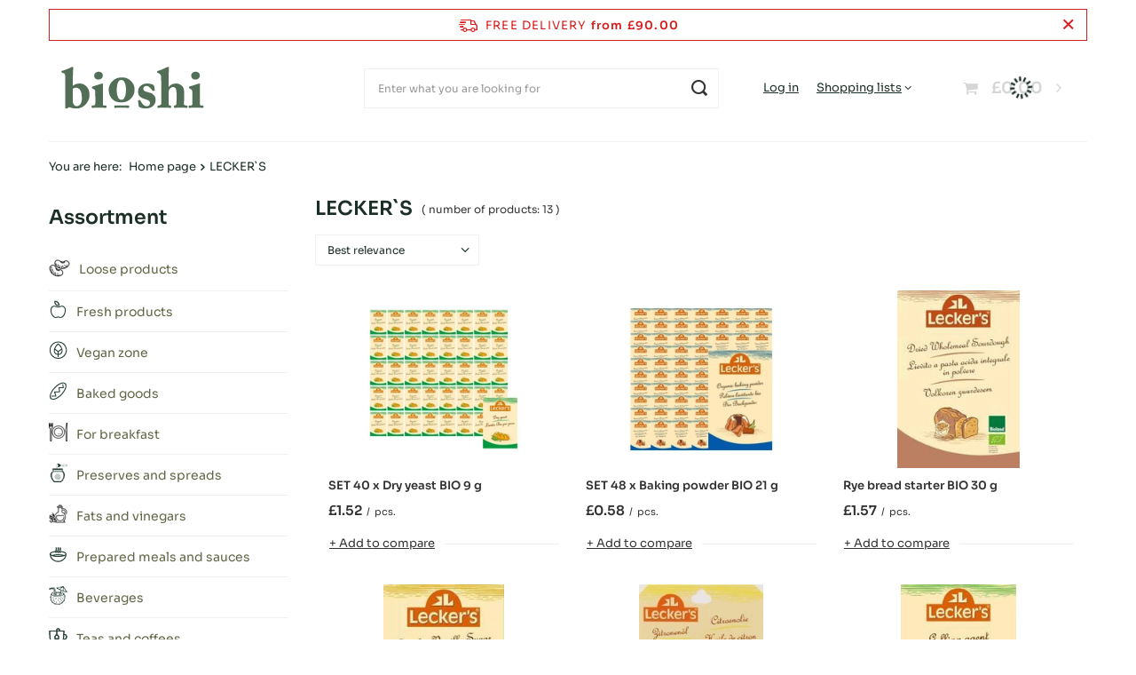

--- FILE ---
content_type: text/html; charset=utf-8
request_url: https://bioshi24.co.uk/en/producers/lecker%60s-1308137280
body_size: 22914
content:
<!DOCTYPE html>
<html lang="en" class="--freeShipping --vat --gross " ><head><link rel="preload" as="image" fetchpriority="high" media="(max-width: 420px)" href="/hpeciai/fd5f595b67b022d7fd61fd45240ad703/eng_is_SET-40-x-Dry-yeast-BIO-9-g-100837webp"><link rel="preload" as="image" fetchpriority="high" media="(min-width: 420.1px)" href="/hpeciai/f4453d87e48210ae1a4e834153c39a1d/eng_il_SET-40-x-Dry-yeast-BIO-9-g-100837webp"><link rel="preload" as="image" fetchpriority="high" media="(max-width: 420px)" href="/hpeciai/60f6e83c05488ad37c6b54e53cf2659c/eng_is_SET-48-x-Baking-powder-BIO-21-g-100799webp"><link rel="preload" as="image" fetchpriority="high" media="(min-width: 420.1px)" href="/hpeciai/5c7a5c0954632bcf057711d7141c729f/eng_il_SET-48-x-Baking-powder-BIO-21-g-100799webp"><meta name="viewport" content="user-scalable=no, initial-scale = 1.0, maximum-scale = 1.0, width=device-width, viewport-fit=cover"><meta http-equiv="Content-Type" content="text/html; charset=utf-8"><meta http-equiv="X-UA-Compatible" content="IE=edge"><title>LECKER`S - produkty w naszym sklepie online</title><meta name="description" content="Produkty od LECKER`S dostępne w sklepie Arkana Smaku."><link rel="icon" href="/gfx/eng/favicon.png"><meta name="theme-color" content="#616646"><meta name="msapplication-navbutton-color" content="#616646"><meta name="apple-mobile-web-app-status-bar-style" content="#616646"><link rel="stylesheet" type="text/css" href="/gfx/eng/search_style.css.gzip?r=1729523592"><script>var app_shop={urls:{prefix:'data="/gfx/'.replace('data="', '')+'eng/',graphql:'/graphql/v1/'},vars:{meta:{viewportContent:'initial-scale = 1.0, maximum-scale = 5.0, width=device-width, viewport-fit=cover'},priceType:'gross',priceTypeVat:true,productDeliveryTimeAndAvailabilityWithBasket:false,geoipCountryCode:'US',fairShopLogo: { enabled: false, image: '/gfx/standards/safe_light.svg'},currency:{id:'GBP',symbol:'£',country:'gb',format:'###,##0.00',beforeValue:true,space:false,decimalSeparator:'.',groupingSeparator:','},language:{id:'eng',symbol:'en',name:'English'},omnibus:{enabled:true,rebateCodeActivate:false,hidePercentageDiscounts:false,},},txt:{priceTypeText:' incl. VAT',},fn:{},fnrun:{},files:[],graphql:{}};const getCookieByName=(name)=>{const value=`; ${document.cookie}`;const parts = value.split(`; ${name}=`);if(parts.length === 2) return parts.pop().split(';').shift();return false;};if(getCookieByName('freeeshipping_clicked')){document.documentElement.classList.remove('--freeShipping');}if(getCookieByName('rabateCode_clicked')){document.documentElement.classList.remove('--rabateCode');}function hideClosedBars(){const closedBarsArray=JSON.parse(localStorage.getItem('closedBars'))||[];if(closedBarsArray.length){const styleElement=document.createElement('style');styleElement.textContent=`${closedBarsArray.map((el)=>`#${el}`).join(',')}{display:none !important;}`;document.head.appendChild(styleElement);}}hideClosedBars();</script><meta name="robots" content="index,follow"><meta name="rating" content="general"><meta name="Author" content="Bioshi24 based on IdoSell - the best online selling solutions for your e-store (www.idosell.com/shop).">
<!-- Begin LoginOptions html -->

<style>
#client_new_social .service_item[data-name="service_Apple"]:before, 
#cookie_login_social_more .service_item[data-name="service_Apple"]:before,
.oscop_contact .oscop_login__service[data-service="Apple"]:before {
    display: block;
    height: 2.6rem;
    content: url('/gfx/standards/apple.svg?r=1743165583');
}
.oscop_contact .oscop_login__service[data-service="Apple"]:before {
    height: auto;
    transform: scale(0.8);
}
#client_new_social .service_item[data-name="service_Apple"]:has(img.service_icon):before,
#cookie_login_social_more .service_item[data-name="service_Apple"]:has(img.service_icon):before,
.oscop_contact .oscop_login__service[data-service="Apple"]:has(img.service_icon):before {
    display: none;
}
</style>

<!-- End LoginOptions html -->

<!-- Open Graph -->
<meta property="og:type" content="website"><meta property="og:url" content="https://bioshi24.co.uk/en/producers/lecker%60s-1308137280
"><meta property="og:title" content="LECKER`S - produkty w naszym sklepie online"><meta property="og:description" content="Produkty od LECKER`S dostępne w sklepie Arkana Smaku."><meta property="og:site_name" content="Bioshi24"><meta property="og:locale" content="en_GB"><meta property="og:image" content="https://bioshi24.co.uk/hpeciai/8906c20f8bc720a65966e4606b27f905/pol_pl_ZESTAW-40-x-Drozdze-suche-bio-9-g-100837_2.webp"><meta property="og:image:width" content="450"><meta property="og:image:height" content="450"><script >
window.dataLayer = window.dataLayer || [];
window.gtag = function gtag() {
dataLayer.push(arguments);
}
gtag('consent', 'default', {
'ad_storage': 'denied',
'analytics_storage': 'denied',
'ad_personalization': 'denied',
'ad_user_data': 'denied',
'wait_for_update': 500
});

gtag('set', 'ads_data_redaction', true);
</script><script id="iaiscript_1" data-requirements="W10=" data-ga4_sel="ga4script">
window.iaiscript_1 = `<${'script'}  class='google_consent_mode_update'>
gtag('consent', 'update', {
'ad_storage': 'granted',
'analytics_storage': 'granted',
'ad_personalization': 'granted',
'ad_user_data': 'granted'
});
</${'script'}>`;
</script>
<!-- End Open Graph -->

<link rel="canonical" href="https://bioshi24.co.uk/en/producers/lecker%60s-1308137280" />

                <!-- Global site tag (gtag.js) -->
                <script  async src="https://www.googletagmanager.com/gtag/js?id=AW-10978307157"></script>
                <script >
                    window.dataLayer = window.dataLayer || [];
                    window.gtag = function gtag(){dataLayer.push(arguments);}
                    gtag('js', new Date());
                    
                    gtag('config', 'AW-10978307157', {"allow_enhanced_conversions":true});
gtag('config', 'G-PZ6QHTTEC2');

                </script>
                <link rel="stylesheet" type="text/css" href="/data/designs/66d211af183862.46406089_8/gfx/eng/custom.css.gzip?r=1739652855">
<!-- Begin additional html or js -->


<!--56|9|45| modified: 2023-07-25 15:58:27-->
<style>
#dialog_client_mail_propose1 > div > div.cn_propose_desc > div:nth-child(3) {display:none!important;}
</style>

<!-- End additional html or js -->
</head><body><div id="container" class="search_page container max-width-1200"><header class=" commercial_banner"><script class="ajaxLoad">app_shop.vars.vat_registered="true";app_shop.vars.currency_format="###,##0.00";app_shop.vars.currency_before_value=true;app_shop.vars.currency_space=false;app_shop.vars.symbol="£";app_shop.vars.id="GBP";app_shop.vars.baseurl="http://bioshi24.co.uk/";app_shop.vars.sslurl="https://bioshi24.co.uk/";app_shop.vars.curr_url="%2Fen%2Fproducers%2Flecker%2560s-1308137280";var currency_decimal_separator='.';var currency_grouping_separator=',';app_shop.vars.blacklist_extension=["exe","com","swf","js","php"];app_shop.vars.blacklist_mime=["application/javascript","application/octet-stream","message/http","text/javascript","application/x-deb","application/x-javascript","application/x-shockwave-flash","application/x-msdownload"];app_shop.urls.contact="/en/contact";</script><div id="viewType" style="display:none"></div><div id="freeShipping" class="freeShipping"><span class="freeShipping__info">Free delivery</span><strong class="freeShipping__val">
				from 
				£90.00</strong><a href="" class="freeShipping__close" aria-label="Close information bar"></a></div><div id="logo" class="d-flex align-items-center"><a href="https://bioshi24.co.uk/" target="_self" aria-label="Shop logo"><img src="/data/gfx/mask/eng/logo_9_big.png" alt="" width="189" height="62"></a></div><form action="https://bioshi24.co.uk/en/search" method="get" id="menu_search" class="menu_search"><a href="#showSearchForm" class="menu_search__mobile" aria-label="Search"></a><div class="menu_search__block"><div class="menu_search__item --input"><input class="menu_search__input" type="text" name="text" autocomplete="off" placeholder="Enter what you are looking for" aria-label="Enter what you are looking for"><button class="menu_search__submit" type="submit" aria-label="Search"></button></div><div class="menu_search__item --results search_result"></div></div></form><div id="menu_settings" class="align-items-center justify-content-center justify-content-lg-end"><div id="menu_additional"><a class="account_link" href="https://bioshi24.co.uk/en/login.html">Log in</a><div class="shopping_list_top" data-empty="true"><a href="https://bioshi24.co.uk/en/shoppinglist" class="wishlist_link slt_link --empty">Shopping lists</a><div class="slt_lists"><ul class="slt_lists__nav"><li class="slt_lists__nav_item" data-list_skeleton="true" data-list_id="true" data-shared="true"><a class="slt_lists__nav_link" data-list_href="true"><span class="slt_lists__nav_name" data-list_name="true"></span><span class="slt_lists__count" data-list_count="true">0</span></a></li><li class="slt_lists__nav_item --empty"><a class="slt_lists__nav_link --empty" href="https://bioshi24.co.uk/en/shoppinglist"><span class="slt_lists__nav_name" data-list_name="true">Shopping list</span><span class="slt_lists__count" data-list_count="true">0</span></a></li></ul></div></div></div></div><div class="shopping_list_top_mobile d-none" data-empty="true"><a href="https://bioshi24.co.uk/en/shoppinglist" class="sltm_link --empty"></a></div><div id="menu_basket" class="topBasket --skeleton"><a class="topBasket__sub" href="/basketedit.php" aria-labelledby="Your basket"><span class="badge badge-info"></span><strong class="topBasket__price">£0.00</strong></a><div class="topBasket__details --products" style="display: none;"><div class="topBasket__block --labels"><label class="topBasket__item --name">Product</label><label class="topBasket__item --sum">Quantity</label><label class="topBasket__item --prices">Price</label></div><div class="topBasket__block --products"></div></div><div class="topBasket__details --shipping" style="display: none;"><span class="topBasket__name">Delivery cost from</span><span id="shipppingCost"></span></div><script>
						app_shop.vars.cache_html = true;
					</script></div><nav id="menu_categories3" class="wide"><button type="button" class="navbar-toggler" aria-label="Menu"><i class="icon-reorder"></i></button><div class="navbar-collapse" id="menu_navbar3"><ul class="navbar-nav mx-md-n2"></ul></div></nav><div id="breadcrumbs" class="breadcrumbs"><div class="back_button"><button id="back_button"><i class="icon-angle-left"></i> Back</button></div><div class="list_wrapper"><ol><li><span>You are here:  </span></li><li class="bc-main"><span><a href="/">Home page</a></span></li><li class="bc-item-1 bc-active"><span>LECKER`S</span></li></ol></div></div></header><div id="layout" class="row clearfix"><aside class="col-md-3 col-xl-2"><section class="shopping_list_menu"><div class="shopping_list_menu__block --lists slm_lists" data-empty="true"><span class="slm_lists__label">Shopping lists</span><ul class="slm_lists__nav"><li class="slm_lists__nav_item" data-list_skeleton="true" data-list_id="true" data-shared="true"><a class="slm_lists__nav_link" data-list_href="true"><span class="slm_lists__nav_name" data-list_name="true"></span><span class="slm_lists__count" data-list_count="true">0</span></a></li><li class="slm_lists__nav_header"><span class="slm_lists__label">Shopping lists</span></li><li class="slm_lists__nav_item --empty"><a class="slm_lists__nav_link --empty" href="https://bioshi24.co.uk/en/shoppinglist"><span class="slm_lists__nav_name" data-list_name="true">Shopping list</span><span class="slm_lists__count" data-list_count="true">0</span></a></li></ul><a href="#manage" class="slm_lists__manage d-none align-items-center d-md-flex">Manage your lists</a></div><div class="shopping_list_menu__block --bought slm_bought"><a class="slm_bought__link d-flex" href="https://bioshi24.co.uk/en/products-bought.html">
				List of purchased products
			</a></div><div class="shopping_list_menu__block --info slm_info"><strong class="slm_info__label d-block mb-3">How does a shopping list work?</strong><ul class="slm_info__list"><li class="slm_info__list_item d-flex mb-3">
					Once logged in, you can place and store any number of products on your shopping list indefinitely.
				</li><li class="slm_info__list_item d-flex mb-3">
					Adding a product to your shopping list does not automatically mean you have reserved it.
				</li><li class="slm_info__list_item d-flex mb-3">
					For non-logged-in customers the shopping list is stored until the session expires (about 24h).
				</li></ul></div></section><div id="mobileCategories" class="mobileCategories"><div class="mobileCategories__item --menu"><button type="button" class="mobileCategories__link --active" data-ids="#menu_search,.shopping_list_menu,#menu_search,#menu_navbar,#menu_navbar3, #menu_blog">
                            Menu
                        </button></div><div class="mobileCategories__item --account"><button type="button" class="mobileCategories__link" data-ids="#menu_contact,#login_menu_block">
                            Account
                        </button></div></div><div class="setMobileGrid" data-item="#menu_navbar"></div><div class="setMobileGrid" data-item="#menu_navbar3" data-ismenu1="true"></div><div class="setMobileGrid" data-item="#menu_blog"></div><div class="login_menu_block d-lg-none" id="login_menu_block"><a class="sign_in_link" href="/login.php" title=""><i class="icon-user"></i><span>Log in</span></a><a class="registration_link" href="/client-new.php?register" title=""><i class="icon-lock"></i><span>Register</span></a><a class="order_status_link" href="/order-open.php" title=""><i class="icon-globe"></i><span>Check order status</span></a></div><div class="setMobileGrid" data-item="#menu_contact"></div><div class="setMobileGrid" data-item="#menu_settings"></div><nav id="menu_categories" class="col-md-12 px-0"><h2 class="big_label"><a href="/categories.php" title="Click here to see all categories">Assortment</a></h2><button type="button" class="navbar-toggler" aria-label="Menu"><i class="icon-reorder"></i></button><div class="navbar-collapse" id="menu_navbar"><ul class="navbar-nav"><li class="nav-item"><a  href="/en/navigation/loose-products-24774" target="_self" title="Loose products" class="nav-link nav-gfx" ><picture class="nav-picture --main --lvl1"><img alt="Loose products" title="Loose products" src="/data/gfx/eng/navigation/9_1_i_24774.png" loading="lazy"></picture><span class="gfx_lvl_1">Loose products</span></a><ul class="navbar-subnav"><li class="nav-header"><a href="#backLink" class="nav-header__backLink"><i class="icon-angle-left"></i></a><a  href="/en/navigation/loose-products-24774" target="_self" title="Loose products" class="nav-link nav-gfx" ><picture class="nav-picture --main --lvl1"><img alt="Loose products" title="Loose products" src="/data/gfx/eng/navigation/9_1_i_24774.png" loading="lazy"></picture><span class="gfx_lvl_1">Loose products</span></a></li><li class="nav-item"><a  href="/en/navigation/loose-products/dried-fruit-24868" target="_self" title="Dried fruit" class="nav-link" >Dried fruit</a><ul class="navbar-subsubnav"><li class="nav-header"><a href="#backLink" class="nav-header__backLink"><i class="icon-angle-left"></i></a><a  href="/en/navigation/loose-products/dried-fruit-24868" target="_self" title="Dried fruit" class="nav-link" >Dried fruit</a></li><li class="nav-item"><a  href="/en/menu/loose-products/dried-fruit/candied-fruit-25141" target="_self" title="Candied fruit" class="nav-link" >Candied fruit</a></li><li class="nav-item"><a  href="/en/menu/loose-products/dried-fruit/coconut-shavings-25144" target="_self" title="Coconut shavings" class="nav-link" >Coconut shavings</a></li><li class="nav-item"><a  href="/en/menu/loose-products/dried-fruit/dried-apricots-25148" target="_self" title="Dried apricots" class="nav-link" >Dried apricots</a></li><li class="nav-item"><a  href="/en/menu/loose-products/dried-fruit/dried-bananas-25149" target="_self" title="Dried bananas" class="nav-link" >Dried bananas</a></li><li class="nav-item"><a  href="/en/menu/loose-products/dried-fruit/dried-cranberries-25143" target="_self" title="Dried cranberries" class="nav-link" >Dried cranberries</a></li><li class="nav-item"><a  href="/en/menu/loose-products/dried-fruit/dried-dates-25139" target="_self" title="Dried dates" class="nav-link" >Dried dates</a></li><li class="nav-item"><a  href="/en/menu/loose-products/dried-fruit/dried-figs-25146" target="_self" title="Dried figs" class="nav-link" >Dried figs</a></li><li class="nav-item"><a  href="/en/menu/loose-products/dried-fruit/dried-mangoes-25150" target="_self" title="Dried mangoes" class="nav-link" >Dried mangoes</a></li><li class="nav-item"><a  href="/en/menu/loose-products/dried-fruit/dried-pineapple-25147" target="_self" title="Dried pineapple" class="nav-link" >Dried pineapple</a></li><li class="nav-item"><a  href="/en/menu/loose-products/dried-fruit/dried-plums-25140" target="_self" title="Dried plums" class="nav-link" >Dried plums</a></li><li class="nav-item"><a  href="/en/menu/loose-products/dried-fruit/fruit-crisps-25151" target="_self" title="Fruit crisps" class="nav-link" >Fruit crisps</a></li><li class="nav-item"><a  href="/en/menu/loose-products/dried-fruit/lyophilized-fruit-25145" target="_self" title="Lyophilized fruit" class="nav-link" >Lyophilized fruit</a></li><li class="nav-item"><a  href="/en/menu/loose-products/dried-fruit/other-dried-fruits-25138" target="_self" title="Other dried fruits" class="nav-link" >Other dried fruits</a></li><li class="nav-item"><a  href="/en/menu/loose-products/dried-fruit/raisins-25142" target="_self" title="Raisins" class="nav-link" >Raisins</a></li></ul></li><li class="nav-item"><a  href="/en/menu/loose-products/dried-mushrooms-24861" target="_self" title="Dried mushrooms" class="nav-link" >Dried mushrooms</a></li><li class="nav-item"><a  href="/en/navigation/loose-products/flours-24869" target="_self" title="Flours" class="nav-link" >Flours</a><ul class="navbar-subsubnav"><li class="nav-header"><a href="#backLink" class="nav-header__backLink"><i class="icon-angle-left"></i></a><a  href="/en/navigation/loose-products/flours-24869" target="_self" title="Flours" class="nav-link" >Flours</a></li><li class="nav-item"><a  href="/en/menu/loose-products/flours/almond-flour-25153" target="_self" title="Almond flour" class="nav-link" >Almond flour</a></li><li class="nav-item"><a  href="/en/menu/loose-products/flours/amaranth-flour-25158" target="_self" title="Amaranth flour" class="nav-link" >Amaranth flour</a></li><li class="nav-item"><a  href="/en/menu/loose-products/flours/buckwheat-flour-25163" target="_self" title="Buckwheat flour" class="nav-link" >Buckwheat flour</a></li><li class="nav-item"><a  href="/en/menu/loose-products/flours/coconut-flour-25152" target="_self" title="Coconut flour" class="nav-link" >Coconut flour</a></li><li class="nav-item"><a  href="/en/menu/loose-products/flours/corn-flour-25160" target="_self" title="Corn flour" class="nav-link" >Corn flour</a></li><li class="nav-item"><a  href="/en/menu/loose-products/flours/gluten-free-flour-25161" target="_self" title="Gluten-free flour" class="nav-link" >Gluten-free flour</a></li><li class="nav-item"><a  href="/en/menu/loose-products/flours/oat-flour-25155" target="_self" title="Oat flour" class="nav-link" >Oat flour</a></li><li class="nav-item"><a  href="/en/menu/loose-products/flours/other-flours-25157" target="_self" title="Other flours" class="nav-link" >Other flours</a></li><li class="nav-item"><a  href="/en/menu/loose-products/flours/pizza-flour-25164" target="_self" title="Pizza flour" class="nav-link" >Pizza flour</a></li><li class="nav-item"><a  href="/en/menu/loose-products/flours/rice-flour-25156" target="_self" title="Rice flour" class="nav-link" >Rice flour</a></li><li class="nav-item"><a  href="/en/menu/loose-products/flours/rye-flour-25165" target="_self" title="Rye flour" class="nav-link" >Rye flour</a></li><li class="nav-item"><a  href="/en/menu/loose-products/flours/spelt-flour-25154" target="_self" title="Spelt flour" class="nav-link" >Spelt flour</a></li><li class="nav-item"><a  href="/en/menu/loose-products/flours/tapioca-25159" target="_self" title="Tapioca" class="nav-link" >Tapioca</a></li><li class="nav-item"><a  href="/en/menu/loose-products/flours/wheat-flour-25162" target="_self" title="Wheat flour" class="nav-link" >Wheat flour</a></li><li class="nav-item"><a  href="/en/menu/loose-products/flours/millet-flour-29610" target="_self" title="Millet flour" class="nav-link" >Millet flour</a></li></ul></li><li class="nav-item"><a  href="/en/navigation/loose-products/for-baking-24863" target="_self" title="For baking" class="nav-link" >For baking</a><ul class="navbar-subsubnav"><li class="nav-header"><a href="#backLink" class="nav-header__backLink"><i class="icon-angle-left"></i></a><a  href="/en/navigation/loose-products/for-baking-24863" target="_self" title="For baking" class="nav-link" >For baking</a></li><li class="nav-item"><a  href="/en/menu/loose-products/for-baking/baking-additives-25107" target="_self" title="Baking additives" class="nav-link" >Baking additives</a></li><li class="nav-item"><a  href="/en/menu/loose-products/for-baking/baking-mixes-25108" target="_self" title="Baking mixes" class="nav-link" >Baking mixes</a></li><li class="nav-item"><a  href="/en/menu/loose-products/for-baking/baking-powder-25111" target="_self" title="Baking powder" class="nav-link" >Baking powder</a></li><li class="nav-item"><a  href="/en/menu/loose-products/for-baking/food-aromas-25109" target="_self" title="Food aromas" class="nav-link" >Food aromas</a></li><li class="nav-item"><a  href="/en/menu/loose-products/for-baking/gelling-agents-and-substances-25106" target="_self" title="Gelling agents and substances" class="nav-link" >Gelling agents and substances</a></li><li class="nav-item"><a  href="/en/menu/loose-products/for-baking/yeast-25110" target="_self" title="Yeast" class="nav-link" >Yeast</a></li></ul></li><li class="nav-item"><a  href="/en/navigation/loose-products/groats-24862" target="_self" title="Groats" class="nav-link" >Groats</a><ul class="navbar-subsubnav"><li class="nav-header"><a href="#backLink" class="nav-header__backLink"><i class="icon-angle-left"></i></a><a  href="/en/navigation/loose-products/groats-24862" target="_self" title="Groats" class="nav-link" >Groats</a></li><li class="nav-item"><a  href="/en/menu/loose-products/groats/barley-groats-25105" target="_self" title="Barley groats" class="nav-link" >Barley groats</a></li><li class="nav-item"><a  href="/en/menu/loose-products/groats/buckwheat-25100" target="_self" title="Buckwheat" class="nav-link" >Buckwheat</a></li><li class="nav-item"><a  href="/en/menu/loose-products/groats/buckwheat-groats-25098" target="_self" title="Buckwheat groats" class="nav-link" >Buckwheat groats</a></li><li class="nav-item"><a  href="/en/menu/loose-products/groats/bulgur-groats-25099" target="_self" title="Bulgur groats" class="nav-link" >Bulgur groats</a></li><li class="nav-item"><a  href="/en/menu/loose-products/groats/couscous-groats-25101" target="_self" title="Couscous groats" class="nav-link" >Couscous groats</a></li><li class="nav-item"><a  href="/en/menu/loose-products/groats/other-groats-25103" target="_self" title="Other groats" class="nav-link" >Other groats</a></li><li class="nav-item"><a  href="/en/menu/loose-products/groats/quinoa-quinoa-25104" target="_self" title="Quinoa (quinoa)" class="nav-link" >Quinoa (quinoa)</a></li><li class="nav-item"><a  href="/en/menu/loose-products/groats/spelt-groats-25102" target="_self" title="Spelt groats" class="nav-link" >Spelt groats</a></li></ul></li><li class="nav-item"><a  href="/en/navigation/loose-products/legumes-24865" target="_self" title="Legumes" class="nav-link" >Legumes</a><ul class="navbar-subsubnav"><li class="nav-header"><a href="#backLink" class="nav-header__backLink"><i class="icon-angle-left"></i></a><a  href="/en/navigation/loose-products/legumes-24865" target="_self" title="Legumes" class="nav-link" >Legumes</a></li><li class="nav-item"><a  href="/en/menu/loose-products/legumes/beans-25120" target="_self" title="Beans" class="nav-link" >Beans</a></li><li class="nav-item"><a  href="/en/menu/loose-products/legumes/chickpeas-25119" target="_self" title="Chickpeas" class="nav-link" >Chickpeas</a></li><li class="nav-item"><a  href="/en/menu/loose-products/legumes/lentils-25122" target="_self" title="Lentils" class="nav-link" >Lentils</a></li><li class="nav-item"><a  href="/en/menu/loose-products/legumes/peas-25121" target="_self" title="Peas" class="nav-link" >Peas</a></li><li class="nav-item"><a  href="/en/menu/loose-products/legumes/soybeans-25123" target="_self" title="Soybeans" class="nav-link" >Soybeans</a></li></ul></li><li class="nav-item"><a  href="/en/navigation/loose-products/macarons-24872" target="_self" title="Macarons" class="nav-link" >Macarons</a><ul class="navbar-subsubnav"><li class="nav-header"><a href="#backLink" class="nav-header__backLink"><i class="icon-angle-left"></i></a><a  href="/en/navigation/loose-products/macarons-24872" target="_self" title="Macarons" class="nav-link" >Macarons</a></li><li class="nav-item"><a  href="/en/menu/loose-products/macarons/blueberry-pasta-25190" target="_self" title="Blueberry pasta" class="nav-link" >Blueberry pasta</a></li><li class="nav-item"><a  href="/en/menu/loose-products/macarons/buckwheat-noodles-25188" target="_self" title="Buckwheat noodles" class="nav-link" >Buckwheat noodles</a></li><li class="nav-item"><a  href="/en/menu/loose-products/macarons/corn-noodles-25183" target="_self" title="Corn noodles" class="nav-link" >Corn noodles</a></li><li class="nav-item"><a  href="/en/menu/loose-products/macarons/egg-noodles-25191" target="_self" title="Egg noodles" class="nav-link" >Egg noodles</a></li><li class="nav-item"><a  href="/en/menu/loose-products/macarons/gluten-free-pasta-25194" target="_self" title="Gluten-free pasta" class="nav-link" >Gluten-free pasta</a></li><li class="nav-item"><a  href="/en/menu/loose-products/macarons/konjac-noodles-25186" target="_self" title="Konjac noodles" class="nav-link" >Konjac noodles</a></li><li class="nav-item"><a  href="/en/menu/loose-products/macarons/leguminous-noodles-25189" target="_self" title="Leguminous noodles" class="nav-link" >Leguminous noodles</a></li><li class="nav-item"><a  href="/en/menu/loose-products/macarons/other-pastas-25187" target="_self" title="Other pastas" class="nav-link" >Other pastas</a></li><li class="nav-item"><a  href="/en/menu/loose-products/macarons/pasta-for-children-25184" target="_self" title="Pasta for children" class="nav-link" >Pasta for children</a></li><li class="nav-item"><a  href="/en/menu/loose-products/macarons/rice-noodles-25182" target="_self" title="Rice noodles" class="nav-link" >Rice noodles</a></li><li class="nav-item"><a  href="/en/menu/loose-products/macarons/rye-pasta-25185" target="_self" title="Rye pasta" class="nav-link" >Rye pasta</a></li><li class="nav-item"><a  href="/en/menu/loose-products/macarons/semolina-pasta-25181" target="_self" title="Semolina pasta" class="nav-link" >Semolina pasta</a></li><li class="nav-item"><a  href="/en/menu/loose-products/macarons/spelt-pasta-25180" target="_self" title="Spelt pasta" class="nav-link" >Spelt pasta</a></li><li class="nav-item"><a  href="/en/menu/loose-products/macarons/wheat-pasta-25193" target="_self" title="Wheat pasta" class="nav-link" >Wheat pasta</a></li><li class="nav-item"><a  href="/en/menu/loose-products/macarons/wholemeal-pasta-25195" target="_self" title="Wholemeal pasta" class="nav-link" >Wholemeal pasta</a></li><li class="nav-item"><a  href="/en/menu/loose-products/macarons/spaghetti-noodles-28335" target="_self" title="Spaghetti noodles" class="nav-link" >Spaghetti noodles</a></li></ul></li><li class="nav-item"><a  href="/en/navigation/loose-products/nuts-24870" target="_self" title="Nuts" class="nav-link" >Nuts</a><ul class="navbar-subsubnav"><li class="nav-header"><a href="#backLink" class="nav-header__backLink"><i class="icon-angle-left"></i></a><a  href="/en/navigation/loose-products/nuts-24870" target="_self" title="Nuts" class="nav-link" >Nuts</a></li><li class="nav-item"><a  href="/en/menu/loose-products/nuts/almonds-25166" target="_self" title="Almonds" class="nav-link" >Almonds</a></li><li class="nav-item"><a  href="/en/menu/loose-products/nuts/brazil-nuts-25172" target="_self" title="Brazil nuts" class="nav-link" >Brazil nuts</a></li><li class="nav-item"><a  href="/en/menu/loose-products/nuts/cashew-nuts-25169" target="_self" title="Cashew nuts" class="nav-link" >Cashew nuts</a></li><li class="nav-item"><a  href="/en/menu/loose-products/nuts/hazelnuts-25167" target="_self" title="Hazelnuts" class="nav-link" >Hazelnuts</a></li><li class="nav-item"><a  href="/en/menu/loose-products/nuts/macadamia-nuts-25168" target="_self" title="Macadamia nuts" class="nav-link" >Macadamia nuts</a></li><li class="nav-item"><a  href="/en/menu/loose-products/nuts/other-nuts-25170" target="_self" title="Other nuts" class="nav-link" >Other nuts</a></li><li class="nav-item"><a  href="/en/menu/loose-products/nuts/pistachios-25173" target="_self" title="Pistachios" class="nav-link" >Pistachios</a></li><li class="nav-item"><a  href="/en/menu/loose-products/nuts/walnuts-25171" target="_self" title="Walnuts" class="nav-link" >Walnuts</a></li><li class="nav-item"><a  href="/en/menu/loose-products/nuts/peanuts-31256" target="_self" title="Peanuts" class="nav-link" >Peanuts</a></li></ul></li><li class="nav-item"><a  href="/en/navigation/loose-products/pips-seeds-grains-24864" target="_self" title="Pips, seeds, grains" class="nav-link" >Pips, seeds, grains</a><ul class="navbar-subsubnav"><li class="nav-header"><a href="#backLink" class="nav-header__backLink"><i class="icon-angle-left"></i></a><a  href="/en/navigation/loose-products/pips-seeds-grains-24864" target="_self" title="Pips, seeds, grains" class="nav-link" >Pips, seeds, grains</a></li><li class="nav-item"><a  href="/en/menu/loose-products/pips-seeds-grains/chia-seeds-25115" target="_self" title="Chia seeds" class="nav-link" >Chia seeds</a></li><li class="nav-item"><a  href="/en/menu/loose-products/pips-seeds-grains/flax-flaxseed-25114" target="_self" title="Flax, flaxseed" class="nav-link" >Flax, flaxseed</a></li><li class="nav-item"><a  href="/en/menu/loose-products/pips-seeds-grains/other-seeds-seeds-grains-25112" target="_self" title="Other seeds, seeds, grains" class="nav-link" >Other seeds, seeds, grains</a></li><li class="nav-item"><a  href="/en/menu/loose-products/pips-seeds-grains/pumpkin-seeds-25113" target="_self" title="Pumpkin seeds" class="nav-link" >Pumpkin seeds</a></li><li class="nav-item"><a  href="/en/menu/loose-products/pips-seeds-grains/seeds-for-sprouts-25118" target="_self" title="Seeds for sprouts" class="nav-link" >Seeds for sprouts</a></li><li class="nav-item"><a  href="/en/menu/loose-products/pips-seeds-grains/sesame-25116" target="_self" title="Sesame" class="nav-link" >Sesame</a></li><li class="nav-item"><a  href="/en/menu/loose-products/pips-seeds-grains/sunflower-seeds-25117" target="_self" title="Sunflower seeds" class="nav-link" >Sunflower seeds</a></li></ul></li><li class="nav-item"><a  href="/en/navigation/loose-products/rice-24871" target="_self" title="Rice" class="nav-link" >Rice</a><ul class="navbar-subsubnav"><li class="nav-header"><a href="#backLink" class="nav-header__backLink"><i class="icon-angle-left"></i></a><a  href="/en/navigation/loose-products/rice-24871" target="_self" title="Rice" class="nav-link" >Rice</a></li><li class="nav-item"><a  href="/en/menu/loose-products/rice/basmati-rice-25175" target="_self" title="Basmati rice" class="nav-link" >Basmati rice</a></li><li class="nav-item"><a  href="/en/menu/loose-products/rice/brown-rice-25177" target="_self" title="Brown rice" class="nav-link" >Brown rice</a></li><li class="nav-item"><a  href="/en/menu/loose-products/rice/jasmine-rice-25178" target="_self" title="Jasmine rice" class="nav-link" >Jasmine rice</a></li><li class="nav-item"><a  href="/en/menu/loose-products/rice/other-rices-25174" target="_self" title="Other rices" class="nav-link" >Other rices</a></li><li class="nav-item"><a  href="/en/menu/loose-products/rice/red-rice-25176" target="_self" title="Red rice" class="nav-link" >Red rice</a></li><li class="nav-item"><a  href="/en/menu/loose-products/rice/white-rice-25179" target="_self" title="White rice" class="nav-link" >White rice</a></li><li class="nav-item"><a  href="/en/menu/loose-products/rice/black-rice-31257" target="_self" title="Black rice" class="nav-link" >Black rice</a></li></ul></li><li class="nav-item"><a  href="/en/navigation/loose-products/spices-24867" target="_self" title="Spices" class="nav-link" >Spices</a><ul class="navbar-subsubnav"><li class="nav-header"><a href="#backLink" class="nav-header__backLink"><i class="icon-angle-left"></i></a><a  href="/en/navigation/loose-products/spices-24867" target="_self" title="Spices" class="nav-link" >Spices</a></li><li class="nav-item"><a  href="/en/menu/loose-products/spices/broths-25137" target="_self" title="Broths" class="nav-link" >Broths</a></li><li class="nav-item"><a  href="/en/menu/loose-products/spices/dried-vegetables-25134" target="_self" title="Dried vegetables" class="nav-link" >Dried vegetables</a></li><li class="nav-item"><a  href="/en/menu/loose-products/spices/herbs-and-homegrown-spices-25133" target="_self" title="Herbs and homegrown spices" class="nav-link" >Herbs and homegrown spices</a></li><li class="nav-item"><a  href="/en/menu/loose-products/spices/salt-25135" target="_self" title="Salt" class="nav-link" >Salt</a></li><li class="nav-item"><a  href="/en/menu/loose-products/spices/spice-blends-25136" target="_self" title="Spice blends" class="nav-link" >Spice blends</a></li></ul></li><li class="nav-item"><a  href="/en/navigation/loose-products/sugars-and-sweeteners-24866" target="_self" title="Sugars and sweeteners" class="nav-link" >Sugars and sweeteners</a><ul class="navbar-subsubnav"><li class="nav-header"><a href="#backLink" class="nav-header__backLink"><i class="icon-angle-left"></i></a><a  href="/en/navigation/loose-products/sugars-and-sweeteners-24866" target="_self" title="Sugars and sweeteners" class="nav-link" >Sugars and sweeteners</a></li><li class="nav-item"><a  href="/en/menu/loose-products/sugars-and-sweeteners/cane-sugar-25128" target="_self" title="Cane sugar" class="nav-link" >Cane sugar</a></li><li class="nav-item"><a  href="/en/menu/loose-products/sugars-and-sweeteners/coconut-sugar-25124" target="_self" title="Coconut sugar" class="nav-link" >Coconut sugar</a></li><li class="nav-item"><a  href="/en/menu/loose-products/sugars-and-sweeteners/erythrol-25125" target="_self" title="Erythrol" class="nav-link" >Erythrol</a></li><li class="nav-item"><a  href="/en/menu/loose-products/sugars-and-sweeteners/other-25126" target="_self" title="Other" class="nav-link" >Other</a></li><li class="nav-item"><a  href="/en/menu/loose-products/sugars-and-sweeteners/stevia-25131" target="_self" title="Stevia" class="nav-link" >Stevia</a></li><li class="nav-item"><a  href="/en/menu/loose-products/sugars-and-sweeteners/sugar-substitutes-25132" target="_self" title="Sugar substitutes" class="nav-link" >Sugar substitutes</a></li><li class="nav-item"><a  href="/en/menu/loose-products/sugars-and-sweeteners/sweetener-25130" target="_self" title="Sweetener" class="nav-link" >Sweetener</a></li><li class="nav-item"><a  href="/en/menu/loose-products/sugars-and-sweeteners/vanilla-sugar-25129" target="_self" title="Vanilla sugar" class="nav-link" >Vanilla sugar</a></li><li class="nav-item"><a  href="/en/menu/loose-products/sugars-and-sweeteners/xylitol-25127" target="_self" title="Xylitol" class="nav-link" >Xylitol</a></li></ul></li></ul></li><li class="nav-item"><a  href="/en/navigation/fresh-products-24761" target="_self" title="Fresh products" class="nav-link nav-gfx" ><picture class="nav-picture --main --lvl1"><img alt="Fresh products" title="Fresh products" src="/data/gfx/eng/navigation/9_1_i_24761.png" loading="lazy"></picture><span class="gfx_lvl_1">Fresh products</span></a><ul class="navbar-subnav"><li class="nav-header"><a href="#backLink" class="nav-header__backLink"><i class="icon-angle-left"></i></a><a  href="/en/navigation/fresh-products-24761" target="_self" title="Fresh products" class="nav-link nav-gfx" ><picture class="nav-picture --main --lvl1"><img alt="Fresh products" title="Fresh products" src="/data/gfx/eng/navigation/9_1_i_24761.png" loading="lazy"></picture><span class="gfx_lvl_1">Fresh products</span></a></li><li class="nav-item"><a  href="/en/navigation/fresh-products/fish-algae-seaweed-24804" target="_self" title="Fish, algae, seaweed" class="nav-link" >Fish, algae, seaweed</a><ul class="navbar-subsubnav"><li class="nav-header"><a href="#backLink" class="nav-header__backLink"><i class="icon-angle-left"></i></a><a  href="/en/navigation/fresh-products/fish-algae-seaweed-24804" target="_self" title="Fish, algae, seaweed" class="nav-link" >Fish, algae, seaweed</a></li><li class="nav-item"><a  href="/en/menu/fresh-products/fish-algae-seaweed/marine-algae-algae-seaweed-24982" target="_self" title="Marine algae, algae, seaweed" class="nav-link" >Marine algae, algae, seaweed</a></li></ul></li><li class="nav-item"><a  href="/en/navigation/fresh-products/fresh-vegetables-and-fruits-24802" target="_self" title="Fresh vegetables and fruits" class="nav-link" >Fresh vegetables and fruits</a><ul class="navbar-subsubnav"><li class="nav-header"><a href="#backLink" class="nav-header__backLink"><i class="icon-angle-left"></i></a><a  href="/en/navigation/fresh-products/fresh-vegetables-and-fruits-24802" target="_self" title="Fresh vegetables and fruits" class="nav-link" >Fresh vegetables and fruits</a></li><li class="nav-item"><a  href="/en/menu/fresh-products/fresh-vegetables-and-fruits/fruits-24974" target="_self" title="Fruits" class="nav-link" >Fruits</a></li><li class="nav-item"><a  href="/en/menu/fresh-products/fresh-vegetables-and-fruits/mushrooms-24975" target="_self" title="Mushrooms" class="nav-link" >Mushrooms</a></li><li class="nav-item"><a  href="/en/menu/fresh-products/fresh-vegetables-and-fruits/vegetables-24973" target="_self" title="Vegetables" class="nav-link" >Vegetables</a></li></ul></li><li class="nav-item"><a  href="/en/navigation/fresh-products/milk-dairy-eggs-24803" target="_self" title="Milk, dairy, eggs" class="nav-link" >Milk, dairy, eggs</a><ul class="navbar-subsubnav"><li class="nav-header"><a href="#backLink" class="nav-header__backLink"><i class="icon-angle-left"></i></a><a  href="/en/navigation/fresh-products/milk-dairy-eggs-24803" target="_self" title="Milk, dairy, eggs" class="nav-link" >Milk, dairy, eggs</a></li><li class="nav-item"><a  href="/en/menu/fresh-products/milk-dairy-eggs/cheese-24977" target="_self" title="Cheese" class="nav-link" >Cheese</a></li><li class="nav-item"><a  href="/en/menu/fresh-products/milk-dairy-eggs/cream-24976" target="_self" title="Cream" class="nav-link" >Cream</a></li><li class="nav-item"><a  href="/en/menu/fresh-products/milk-dairy-eggs/dairy-desserts-24980" target="_self" title="Dairy desserts" class="nav-link" >Dairy desserts</a></li><li class="nav-item"><a  href="/en/menu/fresh-products/milk-dairy-eggs/eggs-24979" target="_self" title="Eggs" class="nav-link" >Eggs</a></li><li class="nav-item"><a  href="/en/menu/fresh-products/milk-dairy-eggs/milk-24978" target="_self" title="Milk" class="nav-link" >Milk</a></li><li class="nav-item"><a  href="/en/menu/fresh-products/milk-dairy-eggs/cottage-cheese-and-curds-31248" target="_self" title="Cottage cheese and curds" class="nav-link" >Cottage cheese and curds</a></li><li class="nav-item"><a  href="/en/menu/fresh-products/milk-dairy-eggs/yogurts-buttermilk-and-kefir-31249" target="_self" title="Yogurts, buttermilk and kefir" class="nav-link" >Yogurts, buttermilk and kefir</a></li></ul></li></ul></li><li class="nav-item"><a  href="/en/navigation/vegan-zone-24762" target="_self" title="Vegan zone" class="nav-link nav-gfx" ><picture class="nav-picture --main --lvl1"><img alt="Vegan zone" title="Vegan zone" src="/data/gfx/eng/navigation/9_1_i_24762.png" loading="lazy"></picture><span class="gfx_lvl_1">Vegan zone</span></a><ul class="navbar-subnav"><li class="nav-header"><a href="#backLink" class="nav-header__backLink"><i class="icon-angle-left"></i></a><a  href="/en/navigation/vegan-zone-24762" target="_self" title="Vegan zone" class="nav-link nav-gfx" ><picture class="nav-picture --main --lvl1"><img alt="Vegan zone" title="Vegan zone" src="/data/gfx/eng/navigation/9_1_i_24762.png" loading="lazy"></picture><span class="gfx_lvl_1">Vegan zone</span></a></li><li class="nav-item"><a  href="/en/menu/vegan-zone/egg-substitutes-24812" target="_self" title="Egg substitutes" class="nav-link" >Egg substitutes</a></li><li class="nav-item"><a  href="/en/menu/vegan-zone/meat-substitutes-24805" target="_self" title="Meat substitutes" class="nav-link" >Meat substitutes</a></li><li class="nav-item"><a  href="/en/menu/vegan-zone/tofu-24807" target="_self" title="Tofu" class="nav-link" >Tofu</a></li><li class="nav-item"><a  href="/en/menu/vegan-zone/vegan-cheeses-24811" target="_self" title="Vegan cheeses" class="nav-link" >Vegan cheeses</a></li><li class="nav-item"><a  href="/en/menu/vegan-zone/vegan-desserts-24810" target="_self" title="Vegan desserts" class="nav-link" >Vegan desserts</a></li><li class="nav-item"><a  href="/en/menu/vegan-zone/vegan-meatless-sausages-24806" target="_self" title="VEGAN meatless sausages" class="nav-link" >VEGAN meatless sausages</a></li><li class="nav-item"><a  href="/en/menu/vegan-zone/vegetable-pates-24809" target="_self" title="Vegetable pâtés" class="nav-link" >Vegetable pâtés</a></li></ul></li><li class="nav-item"><a  href="/en/navigation/baked-goods-24763" target="_self" title="Baked goods" class="nav-link nav-gfx" ><picture class="nav-picture --main --lvl1"><img alt="Baked goods" title="Baked goods" src="/data/gfx/eng/navigation/9_1_i_24763.png" loading="lazy"></picture><span class="gfx_lvl_1">Baked goods</span></a><ul class="navbar-subnav"><li class="nav-header"><a href="#backLink" class="nav-header__backLink"><i class="icon-angle-left"></i></a><a  href="/en/navigation/baked-goods-24763" target="_self" title="Baked goods" class="nav-link nav-gfx" ><picture class="nav-picture --main --lvl1"><img alt="Baked goods" title="Baked goods" src="/data/gfx/eng/navigation/9_1_i_24763.png" loading="lazy"></picture><span class="gfx_lvl_1">Baked goods</span></a></li><li class="nav-item"><a  href="/en/menu/baked-goods/bread-24815" target="_self" title="Bread" class="nav-link" >Bread</a></li><li class="nav-item"><a  href="/en/menu/baked-goods/breadcrumbs-and-breadcrumbs-24817" target="_self" title="Breadcrumbs and breadcrumbs" class="nav-link" >Breadcrumbs and breadcrumbs</a></li><li class="nav-item"><a  href="/en/menu/baked-goods/breadmaking-mixes-24819" target="_self" title="Breadmaking mixes" class="nav-link" >Breadmaking mixes</a></li><li class="nav-item"><a  href="/en/menu/baked-goods/crisp-bread-24814" target="_self" title="Crisp bread" class="nav-link" >Crisp bread</a></li><li class="nav-item"><a  href="/en/menu/baked-goods/gluten-free-bread-24818" target="_self" title="Gluten-free bread" class="nav-link" >Gluten-free bread</a></li><li class="nav-item"><a  href="/en/menu/baked-goods/other-bread-24816" target="_self" title="Other bread" class="nav-link" >Other bread</a></li><li class="nav-item"><a  href="/en/menu/baked-goods/wafers-24813" target="_self" title="Wafers" class="nav-link" >Wafers</a></li></ul></li><li class="nav-item"><a  href="/en/navigation/for-breakfast-24775" target="_self" title="For breakfast" class="nav-link nav-gfx" ><picture class="nav-picture --main --lvl1"><img alt="For breakfast" title="For breakfast" src="/data/gfx/eng/navigation/9_1_i_24775.png" loading="lazy"></picture><span class="gfx_lvl_1">For breakfast</span></a><ul class="navbar-subnav"><li class="nav-header"><a href="#backLink" class="nav-header__backLink"><i class="icon-angle-left"></i></a><a  href="/en/navigation/for-breakfast-24775" target="_self" title="For breakfast" class="nav-link nav-gfx" ><picture class="nav-picture --main --lvl1"><img alt="For breakfast" title="For breakfast" src="/data/gfx/eng/navigation/9_1_i_24775.png" loading="lazy"></picture><span class="gfx_lvl_1">For breakfast</span></a></li><li class="nav-item"><a  href="/en/menu/for-breakfast/almond-flakes-24885" target="_self" title="Almond flakes" class="nav-link" >Almond flakes</a></li><li class="nav-item"><a  href="/en/menu/for-breakfast/barley-flakes-24882" target="_self" title="Barley flakes" class="nav-link" >Barley flakes</a></li><li class="nav-item"><a  href="/en/menu/for-breakfast/bran-24875" target="_self" title="Bran" class="nav-link" >Bran</a></li><li class="nav-item"><a  href="/en/menu/for-breakfast/buckwheat-flakes-32649" target="_self" title="Buckwheat flakes" class="nav-link" >Buckwheat flakes</a></li><li class="nav-item"><a  href="/en/menu/for-breakfast/corn-flakes-24878" target="_self" title="Corn flakes" class="nav-link" >Corn flakes</a></li><li class="nav-item"><a  href="/en/menu/for-breakfast/granola-24877" target="_self" title="Granola" class="nav-link" >Granola</a></li><li class="nav-item"><a  href="/en/menu/for-breakfast/millet-flakes-24881" target="_self" title="Millet flakes" class="nav-link" >Millet flakes</a></li><li class="nav-item"><a  href="/en/menu/for-breakfast/millet-porridge-24873" target="_self" title="Millet porridge" class="nav-link" >Millet porridge</a></li><li class="nav-item"><a  href="/en/menu/for-breakfast/muesli-24874" target="_self" title="Muesli" class="nav-link" >Muesli</a></li><li class="nav-item"><a  href="/en/menu/for-breakfast/oat-flakes-24879" target="_self" title="Oat flakes" class="nav-link" >Oat flakes</a></li><li class="nav-item"><a  href="/en/menu/for-breakfast/oatmeal-24876" target="_self" title="Oatmeal" class="nav-link" >Oatmeal</a></li><li class="nav-item"><a  href="/en/menu/for-breakfast/puffed-grains-and-cereals-24887" target="_self" title="Puffed grains and cereals" class="nav-link" >Puffed grains and cereals</a></li><li class="nav-item"><a  href="/en/menu/for-breakfast/rice-flakes-24884" target="_self" title="Rice flakes" class="nav-link" >Rice flakes</a></li><li class="nav-item"><a  href="/en/menu/for-breakfast/rye-flakes-24883" target="_self" title="Rye flakes" class="nav-link" >Rye flakes</a></li><li class="nav-item"><a  href="/en/menu/for-breakfast/spelt-flakes-24880" target="_self" title="Spelt flakes" class="nav-link" >Spelt flakes</a></li><li class="nav-item"><a  href="/en/menu/for-breakfast/other-breakfast-cereals-24886" target="_self" title="Other breakfast cereals" class="nav-link" >Other breakfast cereals</a></li></ul></li><li class="nav-item"><a  href="/en/navigation/preserves-and-spreads-24770" target="_self" title="Preserves and spreads" class="nav-link nav-gfx" ><picture class="nav-picture --main --lvl1"><img alt="Preserves and spreads" title="Preserves and spreads" src="/data/gfx/eng/navigation/9_1_i_24770.png" loading="lazy"></picture><span class="gfx_lvl_1">Preserves and spreads</span></a><ul class="navbar-subnav"><li class="nav-header"><a href="#backLink" class="nav-header__backLink"><i class="icon-angle-left"></i></a><a  href="/en/navigation/preserves-and-spreads-24770" target="_self" title="Preserves and spreads" class="nav-link nav-gfx" ><picture class="nav-picture --main --lvl1"><img alt="Preserves and spreads" title="Preserves and spreads" src="/data/gfx/eng/navigation/9_1_i_24770.png" loading="lazy"></picture><span class="gfx_lvl_1">Preserves and spreads</span></a></li><li class="nav-item"><a  href="/en/navigation/preserves-and-spreads/canned-and-processed-fish-products-24852" target="_self" title="Canned and processed fish products" class="nav-link" >Canned and processed fish products</a><ul class="navbar-subsubnav"><li class="nav-header"><a href="#backLink" class="nav-header__backLink"><i class="icon-angle-left"></i></a><a  href="/en/navigation/preserves-and-spreads/canned-and-processed-fish-products-24852" target="_self" title="Canned and processed fish products" class="nav-link" >Canned and processed fish products</a></li><li class="nav-item"><a  href="/en/menu/preserves-and-spreads/canned-and-processed-fish-products/canned-fish-25056" target="_self" title="Canned fish" class="nav-link" >Canned fish</a></li><li class="nav-item"><a  href="/en/menu/preserves-and-spreads/canned-and-processed-fish-products/fish-pastes-25055" target="_self" title="Fish pastes" class="nav-link" >Fish pastes</a></li><li class="nav-item"><a  href="/en/menu/preserves-and-spreads/canned-and-processed-fish-products/paprika-25054" target="_self" title="Paprika" class="nav-link" >Paprika</a></li></ul></li><li class="nav-item"><a  href="/en/navigation/preserves-and-spreads/fruit-preserves-and-honeys-24855" target="_self" title="Fruit preserves and honeys" class="nav-link" >Fruit preserves and honeys</a><ul class="navbar-subsubnav"><li class="nav-header"><a href="#backLink" class="nav-header__backLink"><i class="icon-angle-left"></i></a><a  href="/en/navigation/preserves-and-spreads/fruit-preserves-and-honeys-24855" target="_self" title="Fruit preserves and honeys" class="nav-link" >Fruit preserves and honeys</a></li><li class="nav-item"><a  href="/en/menu/preserves-and-spreads/fruit-preserves-and-honeys/bee-products-25074" target="_self" title="Bee products" class="nav-link" >Bee products</a></li><li class="nav-item"><a  href="/en/menu/preserves-and-spreads/fruit-preserves-and-honeys/fruits-in-marinade-25073" target="_self" title="Fruits in marinade" class="nav-link" >Fruits in marinade</a></li><li class="nav-item"><a  href="/en/menu/preserves-and-spreads/fruit-preserves-and-honeys/honey-25072" target="_self" title="Honey" class="nav-link" >Honey</a></li><li class="nav-item"><a  href="/en/menu/preserves-and-spreads/fruit-preserves-and-honeys/jams-25070" target="_self" title="Jams" class="nav-link" >Jams</a></li><li class="nav-item"><a  href="/en/menu/preserves-and-spreads/fruit-preserves-and-honeys/marmalades-25071" target="_self" title="Marmalades" class="nav-link" >Marmalades</a></li></ul></li><li class="nav-item"><a  href="/en/navigation/preserves-and-spreads/pastes-24854" target="_self" title="Pastes" class="nav-link" >Pastes</a><ul class="navbar-subsubnav"><li class="nav-header"><a href="#backLink" class="nav-header__backLink"><i class="icon-angle-left"></i></a><a  href="/en/navigation/preserves-and-spreads/pastes-24854" target="_self" title="Pastes" class="nav-link" >Pastes</a></li><li class="nav-item"><a  href="/en/menu/preserves-and-spreads/pastes/hummus-25063" target="_self" title="Hummus" class="nav-link" >Hummus</a></li><li class="nav-item"><a  href="/en/menu/preserves-and-spreads/pastes/miso-25064" target="_self" title="Miso" class="nav-link" >Miso</a></li><li class="nav-item"><a  href="/en/menu/preserves-and-spreads/pastes/pesto-25068" target="_self" title="Pesto" class="nav-link" >Pesto</a></li><li class="nav-item"><a  href="/en/menu/preserves-and-spreads/pastes/sweet-pastes-25065" target="_self" title="Sweet pastes" class="nav-link" >Sweet pastes</a></li><li class="nav-item"><a  href="/en/menu/preserves-and-spreads/pastes/tahini-25069" target="_self" title="Tahini" class="nav-link" >Tahini</a></li><li class="nav-item"><a  href="/en/menu/preserves-and-spreads/pastes/vegetable-pastes-25066" target="_self" title="Vegetable pastes" class="nav-link" >Vegetable pastes</a></li><li class="nav-item"><a  href="/en/menu/preserves-and-spreads/pastes/vegetarian-pates-25067" target="_self" title="Vegetarian pâtés" class="nav-link" >Vegetarian pâtés</a></li><li class="nav-item"><a  href="/en/menu/preserves-and-spreads/pastes/meat-pates-28333" target="_self" title="Meat pâtés" class="nav-link" >Meat pâtés</a></li></ul></li><li class="nav-item"><a  href="/en/navigation/preserves-and-spreads/peanut-creams-and-butters-24853" target="_self" title="Peanut creams and butters" class="nav-link" >Peanut creams and butters</a><ul class="navbar-subsubnav"><li class="nav-header"><a href="#backLink" class="nav-header__backLink"><i class="icon-angle-left"></i></a><a  href="/en/navigation/preserves-and-spreads/peanut-creams-and-butters-24853" target="_self" title="Peanut creams and butters" class="nav-link" >Peanut creams and butters</a></li><li class="nav-item"><a  href="/en/menu/preserves-and-spreads/peanut-creams-and-butters/almond-cream-25059" target="_self" title="Almond cream" class="nav-link" >Almond cream</a></li><li class="nav-item"><a  href="/en/menu/preserves-and-spreads/peanut-creams-and-butters/coconut-cream-25058" target="_self" title="Coconut cream" class="nav-link" >Coconut cream</a></li><li class="nav-item"><a  href="/en/menu/preserves-and-spreads/peanut-creams-and-butters/date-cream-25057" target="_self" title="Date cream" class="nav-link" >Date cream</a></li><li class="nav-item"><a  href="/en/menu/preserves-and-spreads/peanut-creams-and-butters/other-creams-25062" target="_self" title="Other creams" class="nav-link" >Other creams</a></li><li class="nav-item"><a  href="/en/menu/preserves-and-spreads/peanut-creams-and-butters/peanut-butter-25060" target="_self" title="Peanut butter" class="nav-link" >Peanut butter</a></li><li class="nav-item"><a  href="/en/menu/preserves-and-spreads/peanut-creams-and-butters/pistachio-creams-31947" target="_self" title="Pistachio creams" class="nav-link" >Pistachio creams</a></li></ul></li><li class="nav-item"><a  href="/en/navigation/preserves-and-spreads/silage-24851" target="_self" title="Silage" class="nav-link" >Silage</a><ul class="navbar-subsubnav"><li class="nav-header"><a href="#backLink" class="nav-header__backLink"><i class="icon-angle-left"></i></a><a  href="/en/navigation/preserves-and-spreads/silage-24851" target="_self" title="Silage" class="nav-link" >Silage</a></li><li class="nav-item"><a  href="/en/menu/preserves-and-spreads/silage/borscht-and-concentrates-25048" target="_self" title="Borscht and concentrates" class="nav-link" >Borscht and concentrates</a></li><li class="nav-item"><a  href="/en/menu/preserves-and-spreads/silage/kimchi-25050" target="_self" title="Kimchi" class="nav-link" >Kimchi</a></li><li class="nav-item"><a  href="/en/menu/preserves-and-spreads/silage/other-silages-25053" target="_self" title="Other silages" class="nav-link" >Other silages</a></li><li class="nav-item"><a  href="/en/menu/preserves-and-spreads/silage/pickled-cucumbers-25051" target="_self" title="Pickled cucumbers" class="nav-link" >Pickled cucumbers</a></li><li class="nav-item"><a  href="/en/menu/preserves-and-spreads/silage/sauerkraut-25049" target="_self" title="Sauerkraut" class="nav-link" >Sauerkraut</a></li><li class="nav-item"><a  href="/en/menu/preserves-and-spreads/silage/sourdoughs-25052" target="_self" title="Sourdoughs" class="nav-link" >Sourdoughs</a></li></ul></li><li class="nav-item"><a  href="/en/navigation/preserves-and-spreads/vegetable-preserves-24856" target="_self" title="Vegetable preserves" class="nav-link" >Vegetable preserves</a><ul class="navbar-subsubnav"><li class="nav-header"><a href="#backLink" class="nav-header__backLink"><i class="icon-angle-left"></i></a><a  href="/en/navigation/preserves-and-spreads/vegetable-preserves-24856" target="_self" title="Vegetable preserves" class="nav-link" >Vegetable preserves</a></li><li class="nav-item"><a  href="/en/menu/preserves-and-spreads/vegetable-preserves/beans-25075" target="_self" title="Beans" class="nav-link" >Beans</a></li><li class="nav-item"><a  href="/en/menu/preserves-and-spreads/vegetable-preserves/canned-cucumbers-25077" target="_self" title="Canned cucumbers" class="nav-link" >Canned cucumbers</a></li><li class="nav-item"><a  href="/en/menu/preserves-and-spreads/vegetable-preserves/dried-tomatoes-25082" target="_self" title="Dried tomatoes" class="nav-link" >Dried tomatoes</a></li><li class="nav-item"><a  href="/en/menu/preserves-and-spreads/vegetable-preserves/olives-25078" target="_self" title="Olives" class="nav-link" >Olives</a></li><li class="nav-item"><a  href="/en/menu/preserves-and-spreads/vegetable-preserves/other-vegetable-preparations-25083" target="_self" title="Other vegetable preparations" class="nav-link" >Other vegetable preparations</a></li><li class="nav-item"><a  href="/en/menu/preserves-and-spreads/vegetable-preserves/paprika-25079" target="_self" title="Paprika" class="nav-link" >Paprika</a></li><li class="nav-item"><a  href="/en/menu/preserves-and-spreads/vegetable-preserves/passata-25080" target="_self" title="Passata" class="nav-link" >Passata</a></li><li class="nav-item"><a  href="/en/menu/preserves-and-spreads/vegetable-preserves/peas-25076" target="_self" title="Peas" class="nav-link" >Peas</a></li><li class="nav-item"><a  href="/en/menu/preserves-and-spreads/vegetable-preserves/tomatoes-25081" target="_self" title="Tomatoes" class="nav-link" >Tomatoes</a></li><li class="nav-item"><a  href="/en/menu/preserves-and-spreads/vegetable-preserves/corn-28334" target="_self" title="Corn" class="nav-link" >Corn</a></li></ul></li></ul></li><li class="nav-item"><a  href="/en/navigation/fats-and-vinegars-24772" target="_self" title="Fats and vinegars" class="nav-link nav-gfx" ><picture class="nav-picture --main --lvl1"><img alt="Fats and vinegars" title="Fats and vinegars" src="/data/gfx/eng/navigation/9_1_i_24772.png" loading="lazy"></picture><span class="gfx_lvl_1">Fats and vinegars</span></a><ul class="navbar-subnav"><li class="nav-header"><a href="#backLink" class="nav-header__backLink"><i class="icon-angle-left"></i></a><a  href="/en/navigation/fats-and-vinegars-24772" target="_self" title="Fats and vinegars" class="nav-link nav-gfx" ><picture class="nav-picture --main --lvl1"><img alt="Fats and vinegars" title="Fats and vinegars" src="/data/gfx/eng/navigation/9_1_i_24772.png" loading="lazy"></picture><span class="gfx_lvl_1">Fats and vinegars</span></a></li><li class="nav-item"><a  href="/en/navigation/fats-and-vinegars/fats-24858" target="_self" title="Fats" class="nav-link" >Fats</a><ul class="navbar-subsubnav"><li class="nav-header"><a href="#backLink" class="nav-header__backLink"><i class="icon-angle-left"></i></a><a  href="/en/navigation/fats-and-vinegars/fats-24858" target="_self" title="Fats" class="nav-link" >Fats</a></li><li class="nav-item"><a  href="/en/menu/fats-and-vinegars/fats/butters-25087" target="_self" title="Butters " class="nav-link" >Butters </a></li><li class="nav-item"><a  href="/en/menu/fats-and-vinegars/fats/margarines-25084" target="_self" title="Margarines " class="nav-link" >Margarines </a></li><li class="nav-item"><a  href="/en/menu/fats-and-vinegars/fats/oils-25086" target="_self" title="Oils" class="nav-link" >Oils</a></li><li class="nav-item"><a  href="/en/menu/fats-and-vinegars/fats/olive-oils-25085" target="_self" title="Olive oils" class="nav-link" >Olive oils</a></li></ul></li><li class="nav-item"><a  href="/en/menu/fats-and-vinegars/vinegars-24857" target="_self" title="Vinegars" class="nav-link" >Vinegars</a></li></ul></li><li class="nav-item"><a  href="/en/navigation/prepared-meals-and-sauces-24773" target="_self" title="Prepared meals and sauces" class="nav-link nav-gfx" ><picture class="nav-picture --main --lvl1"><img alt="Prepared meals and sauces" title="Prepared meals and sauces" src="/data/gfx/eng/navigation/9_1_i_24773.png" loading="lazy"></picture><span class="gfx_lvl_1">Prepared meals and sauces</span></a><ul class="navbar-subnav"><li class="nav-header"><a href="#backLink" class="nav-header__backLink"><i class="icon-angle-left"></i></a><a  href="/en/navigation/prepared-meals-and-sauces-24773" target="_self" title="Prepared meals and sauces" class="nav-link nav-gfx" ><picture class="nav-picture --main --lvl1"><img alt="Prepared meals and sauces" title="Prepared meals and sauces" src="/data/gfx/eng/navigation/9_1_i_24773.png" loading="lazy"></picture><span class="gfx_lvl_1">Prepared meals and sauces</span></a></li><li class="nav-item"><a  href="/en/navigation/prepared-meals-and-sauces/prepared-dishes-24859" target="_self" title="Prepared dishes" class="nav-link" >Prepared dishes</a><ul class="navbar-subsubnav"><li class="nav-header"><a href="#backLink" class="nav-header__backLink"><i class="icon-angle-left"></i></a><a  href="/en/navigation/prepared-meals-and-sauces/prepared-dishes-24859" target="_self" title="Prepared dishes" class="nav-link" >Prepared dishes</a></li><li class="nav-item"><a  href="/en/menu/prepared-meals-and-sauces/prepared-dishes/dishes-to-be-reheated-25089" target="_self" title="Dishes to be reheated" class="nav-link" >Dishes to be reheated</a></li><li class="nav-item"><a  href="/en/menu/prepared-meals-and-sauces/prepared-dishes/express-25090" target="_self" title="Express" class="nav-link" >Express</a></li><li class="nav-item"><a  href="/en/menu/prepared-meals-and-sauces/prepared-dishes/jar-and-canned-dishes-25088" target="_self" title="Jar and canned dishes" class="nav-link" >Jar and canned dishes</a></li><li class="nav-item"><a  href="/en/menu/prepared-meals-and-sauces/prepared-dishes/soups-25091" target="_self" title="Soups" class="nav-link" >Soups</a></li></ul></li><li class="nav-item"><a  href="/en/navigation/prepared-meals-and-sauces/sauces-24860" target="_self" title="Sauces" class="nav-link" >Sauces</a><ul class="navbar-subsubnav"><li class="nav-header"><a href="#backLink" class="nav-header__backLink"><i class="icon-angle-left"></i></a><a  href="/en/navigation/prepared-meals-and-sauces/sauces-24860" target="_self" title="Sauces" class="nav-link" >Sauces</a></li><li class="nav-item"><a  href="/en/menu/prepared-meals-and-sauces/sauces/ketchup-25097" target="_self" title="Ketchup" class="nav-link" >Ketchup</a></li><li class="nav-item"><a  href="/en/menu/prepared-meals-and-sauces/sauces/mayonnaise-25096" target="_self" title="Mayonnaise" class="nav-link" >Mayonnaise</a></li><li class="nav-item"><a  href="/en/menu/prepared-meals-and-sauces/sauces/mustards-25092" target="_self" title="Mustards" class="nav-link" >Mustards</a></li><li class="nav-item"><a  href="/en/menu/prepared-meals-and-sauces/sauces/other-sauces-25094" target="_self" title="Other sauces" class="nav-link" >Other sauces</a></li><li class="nav-item"><a  href="/en/menu/prepared-meals-and-sauces/sauces/soy-sauces-25095" target="_self" title="Soy sauces" class="nav-link" >Soy sauces</a></li><li class="nav-item"><a  href="/en/menu/prepared-meals-and-sauces/sauces/tomato-sauces-25093" target="_self" title="Tomato sauces" class="nav-link" >Tomato sauces</a></li><li class="nav-item"><a  href="/en/menu/prepared-meals-and-sauces/sauces/salad-and-vegetable-sauces-31254" target="_self" title="Salad and vegetable sauces" class="nav-link" >Salad and vegetable sauces</a></li></ul></li></ul></li><li class="nav-item"><a  href="/en/navigation/beverages-24758" target="_self" title="Beverages" class="nav-link nav-gfx" ><picture class="nav-picture --main --lvl1"><img alt="Beverages" title="Beverages" src="/data/gfx/eng/navigation/9_1_i_24758.png" loading="lazy"></picture><span class="gfx_lvl_1">Beverages</span></a><ul class="navbar-subnav"><li class="nav-header"><a href="#backLink" class="nav-header__backLink"><i class="icon-angle-left"></i></a><a  href="/en/navigation/beverages-24758" target="_self" title="Beverages" class="nav-link nav-gfx" ><picture class="nav-picture --main --lvl1"><img alt="Beverages" title="Beverages" src="/data/gfx/eng/navigation/9_1_i_24758.png" loading="lazy"></picture><span class="gfx_lvl_1">Beverages</span></a></li><li class="nav-item"><a  href="/en/menu/beverages/beers-and-wines-24776" target="_self" title="Beers and wines" class="nav-link" >Beers and wines</a></li><li class="nav-item"><a  href="/en/navigation/beverages/instant-drinks-24783" target="_self" title="Instant drinks" class="nav-link" >Instant drinks</a><ul class="navbar-subsubnav"><li class="nav-header"><a href="#backLink" class="nav-header__backLink"><i class="icon-angle-left"></i></a><a  href="/en/navigation/beverages/instant-drinks-24783" target="_self" title="Instant drinks" class="nav-link" >Instant drinks</a></li><li class="nav-item"><a  href="/en/menu/beverages/instant-drinks/cocoa-24912" target="_self" title="Cocoa" class="nav-link" >Cocoa</a></li><li class="nav-item"><a  href="/en/menu/beverages/instant-drinks/drinking-chocolate-24911" target="_self" title="Drinking chocolate" class="nav-link" >Drinking chocolate</a></li><li class="nav-item"><a  href="/en/menu/beverages/instant-drinks/powdered-beverages-24913" target="_self" title="Powdered beverages" class="nav-link" >Powdered beverages</a></li><li class="nav-item"><a  href="/en/menu/beverages/instant-drinks/protein-drinks-24914" target="_self" title="Protein drinks" class="nav-link" >Protein drinks</a></li></ul></li><li class="nav-item"><a  href="/en/navigation/beverages/juices-24787" target="_self" title="Juices" class="nav-link" >Juices</a><ul class="navbar-subsubnav"><li class="nav-header"><a href="#backLink" class="nav-header__backLink"><i class="icon-angle-left"></i></a><a  href="/en/navigation/beverages/juices-24787" target="_self" title="Juices" class="nav-link" >Juices</a></li><li class="nav-item"><a  href="/en/menu/beverages/juices/fruit-juices-24915" target="_self" title="Fruit juices" class="nav-link" >Fruit juices</a></li><li class="nav-item"><a  href="/en/menu/beverages/juices/pickled-vegetable-juices-24917" target="_self" title="Pickled vegetable juices" class="nav-link" >Pickled vegetable juices</a></li><li class="nav-item"><a  href="/en/menu/beverages/juices/vegetable-juices-24916" target="_self" title="Vegetable juices" class="nav-link" >Vegetable juices</a></li></ul></li><li class="nav-item"><a  href="/en/menu/beverages/nectars-24784" target="_self" title="Nectars" class="nav-link" >Nectars</a></li><li class="nav-item"><a  href="/en/navigation/beverages/plant-based-beverages-24782" target="_self" title="Plant-based beverages" class="nav-link" >Plant-based beverages</a><ul class="navbar-subsubnav"><li class="nav-header"><a href="#backLink" class="nav-header__backLink"><i class="icon-angle-left"></i></a><a  href="/en/navigation/beverages/plant-based-beverages-24782" target="_self" title="Plant-based beverages" class="nav-link" >Plant-based beverages</a></li><li class="nav-item"><a  href="/en/menu/beverages/plant-based-beverages/almond-drinks-24903" target="_self" title="Almond drinks" class="nav-link" >Almond drinks</a></li><li class="nav-item"><a  href="/en/menu/beverages/plant-based-beverages/coconut-drinks-24907" target="_self" title="Coconut drinks" class="nav-link" >Coconut drinks</a></li><li class="nav-item"><a  href="/en/menu/beverages/plant-based-beverages/jaggery-drinks-24904" target="_self" title="Jaggery drinks" class="nav-link" >Jaggery drinks</a></li><li class="nav-item"><a  href="/en/menu/beverages/plant-based-beverages/oatmeal-drinks-24902" target="_self" title="Oatmeal drinks" class="nav-link" >Oatmeal drinks</a></li><li class="nav-item"><a  href="/en/menu/beverages/plant-based-beverages/other-vegetable-drinks-24909" target="_self" title="Other vegetable drinks" class="nav-link" >Other vegetable drinks</a></li><li class="nav-item"><a  href="/en/menu/beverages/plant-based-beverages/rice-drinks-24905" target="_self" title="Rice drinks" class="nav-link" >Rice drinks</a></li><li class="nav-item"><a  href="/en/menu/beverages/plant-based-beverages/soy-drinks-24906" target="_self" title="Soy drinks" class="nav-link" >Soy drinks</a></li><li class="nav-item"><a  href="/en/menu/beverages/plant-based-beverages/spelt-drinks-24908" target="_self" title="Spelt drinks" class="nav-link" >Spelt drinks</a></li></ul></li><li class="nav-item"><a  href="/en/menu/beverages/probiotic-drinks-24781" target="_self" title="Probiotic drinks" class="nav-link" >Probiotic drinks</a></li><li class="nav-item"><a  href="/en/navigation/beverages/refreshing-drinks-24780" target="_self" title="Refreshing drinks" class="nav-link" >Refreshing drinks</a><ul class="navbar-subsubnav"><li class="nav-header"><a href="#backLink" class="nav-header__backLink"><i class="icon-angle-left"></i></a><a  href="/en/navigation/beverages/refreshing-drinks-24780" target="_self" title="Refreshing drinks" class="nav-link" >Refreshing drinks</a></li><li class="nav-item"><a  href="/en/menu/beverages/refreshing-drinks/aloe-beverages-24899" target="_self" title="Aloe beverages" class="nav-link" >Aloe beverages</a></li><li class="nav-item"><a  href="/en/menu/beverages/refreshing-drinks/bread-acid-24895" target="_self" title="Bread acid" class="nav-link" >Bread acid</a></li><li class="nav-item"><a  href="/en/menu/beverages/refreshing-drinks/carbonated-beverages-24897" target="_self" title="Carbonated beverages" class="nav-link" >Carbonated beverages</a></li><li class="nav-item"><a  href="/en/menu/beverages/refreshing-drinks/electrolyte-drinks-24892" target="_self" title="Electrolyte drinks" class="nav-link" >Electrolyte drinks</a></li><li class="nav-item"><a  href="/en/menu/beverages/refreshing-drinks/flavored-waters-24900" target="_self" title="Flavored waters" class="nav-link" >Flavored waters</a></li><li class="nav-item"><a  href="/en/menu/beverages/refreshing-drinks/isotonic-drinks-24894" target="_self" title="Isotonic drinks" class="nav-link" >Isotonic drinks</a></li><li class="nav-item"><a  href="/en/menu/beverages/refreshing-drinks/lemonades-24896" target="_self" title="Lemonades" class="nav-link" >Lemonades</a></li><li class="nav-item"><a  href="/en/menu/beverages/refreshing-drinks/podiwek-24898" target="_self" title="Podiwek" class="nav-link" >Podiwek</a></li><li class="nav-item"><a  href="/en/menu/beverages/refreshing-drinks/refreshing-beverages-other-24901" target="_self" title="Refreshing beverages other" class="nav-link" >Refreshing beverages other</a></li></ul></li><li class="nav-item"><a  href="/en/menu/beverages/smoothies-and-cocktails-24786" target="_self" title="Smoothies and cocktails" class="nav-link" >Smoothies and cocktails</a></li><li class="nav-item"><a  href="/en/menu/beverages/syrups-24777" target="_self" title="Syrups" class="nav-link" >Syrups</a></li><li class="nav-item"><a  href="/en/navigation/beverages/tea-beverages-24779" target="_self" title="Tea beverages" class="nav-link" >Tea beverages</a><ul class="navbar-subsubnav"><li class="nav-header"><a href="#backLink" class="nav-header__backLink"><i class="icon-angle-left"></i></a><a  href="/en/navigation/beverages/tea-beverages-24779" target="_self" title="Tea beverages" class="nav-link" >Tea beverages</a></li><li class="nav-item"><a  href="/en/menu/beverages/tea-beverages/bombilla-24889" target="_self" title="Bombilla" class="nav-link" >Bombilla</a></li><li class="nav-item"><a  href="/en/menu/beverages/tea-beverages/kombucha-24888" target="_self" title="Kombucha" class="nav-link" >Kombucha</a></li><li class="nav-item"><a  href="/en/menu/beverages/tea-beverages/matcha-24890" target="_self" title="Matcha" class="nav-link" >Matcha</a></li><li class="nav-item"><a  href="/en/menu/beverages/tea-beverages/tea-beverages-other-24891" target="_self" title="Tea beverages other" class="nav-link" >Tea beverages other</a></li></ul></li><li class="nav-item"><a  href="/en/menu/beverages/vitamin-shots-24785" target="_self" title="Vitamin shots" class="nav-link" >Vitamin shots</a></li><li class="nav-item"><a  href="/en/menu/beverages/waters-24778" target="_self" title="Waters" class="nav-link" >Waters</a></li></ul></li><li class="nav-item"><a  href="/en/navigation/teas-and-coffees-24765" target="_self" title="Teas and coffees" class="nav-link nav-gfx" ><picture class="nav-picture --main --lvl1"><img alt="Teas and coffees" title="Teas and coffees" src="/data/gfx/eng/navigation/9_1_i_24765.png" loading="lazy"></picture><span class="gfx_lvl_1">Teas and coffees</span></a><ul class="navbar-subnav"><li class="nav-header"><a href="#backLink" class="nav-header__backLink"><i class="icon-angle-left"></i></a><a  href="/en/navigation/teas-and-coffees-24765" target="_self" title="Teas and coffees" class="nav-link nav-gfx" ><picture class="nav-picture --main --lvl1"><img alt="Teas and coffees" title="Teas and coffees" src="/data/gfx/eng/navigation/9_1_i_24765.png" loading="lazy"></picture><span class="gfx_lvl_1">Teas and coffees</span></a></li><li class="nav-item"><a  href="/en/navigation/teas-and-coffees/coffees-24826" target="_self" title="Coffees" class="nav-link" >Coffees</a><ul class="navbar-subsubnav"><li class="nav-header"><a href="#backLink" class="nav-header__backLink"><i class="icon-angle-left"></i></a><a  href="/en/navigation/teas-and-coffees/coffees-24826" target="_self" title="Coffees" class="nav-link" >Coffees</a></li><li class="nav-item"><a  href="/en/menu/teas-and-coffees/coffees/cereal-coffee-25010" target="_self" title="Cereal coffee" class="nav-link" >Cereal coffee</a></li><li class="nav-item"><a  href="/en/menu/teas-and-coffees/coffees/coffee-beans-25009" target="_self" title="Coffee beans" class="nav-link" >Coffee beans</a></li><li class="nav-item"><a  href="/en/menu/teas-and-coffees/coffees/decaffeinated-coffee-25013" target="_self" title="Decaffeinated coffee" class="nav-link" >Decaffeinated coffee</a></li><li class="nav-item"><a  href="/en/menu/teas-and-coffees/coffees/ground-coffee-25012" target="_self" title="Ground coffee" class="nav-link" >Ground coffee</a></li><li class="nav-item"><a  href="/en/menu/teas-and-coffees/coffees/instant-coffee-25011" target="_self" title="Instant coffee" class="nav-link" >Instant coffee</a></li><li class="nav-item"><a  href="/en/menu/teas-and-coffees/coffees/other-25015" target="_self" title="Other" class="nav-link" >Other</a></li></ul></li><li class="nav-item"><a  href="/en/navigation/teas-and-coffees/teas-24827" target="_self" title="Teas" class="nav-link" >Teas</a><ul class="navbar-subsubnav"><li class="nav-header"><a href="#backLink" class="nav-header__backLink"><i class="icon-angle-left"></i></a><a  href="/en/navigation/teas-and-coffees/teas-24827" target="_self" title="Teas" class="nav-link" >Teas</a></li><li class="nav-item"><a  href="/en/menu/teas-and-coffees/teas/black-tea-25023" target="_self" title="Black tea" class="nav-link" >Black tea</a></li><li class="nav-item"><a  href="/en/menu/teas-and-coffees/teas/earl-grey-25026" target="_self" title="Earl Grey" class="nav-link" >Earl Grey</a></li><li class="nav-item"><a  href="/en/menu/teas-and-coffees/teas/fruit-tea-25022" target="_self" title="Fruit tea" class="nav-link" >Fruit tea</a></li><li class="nav-item"><a  href="/en/menu/teas-and-coffees/teas/green-tea-25021" target="_self" title="Green tea" class="nav-link" >Green tea</a></li><li class="nav-item"><a  href="/en/menu/teas-and-coffees/teas/herbal-tea-25020" target="_self" title="Herbal tea" class="nav-link" >Herbal tea</a></li><li class="nav-item"><a  href="/en/menu/teas-and-coffees/teas/other-25019" target="_self" title="Other" class="nav-link" >Other</a></li><li class="nav-item"><a  href="/en/menu/teas-and-coffees/teas/roibos-25018" target="_self" title="Roibos" class="nav-link" >Roibos</a></li><li class="nav-item"><a  href="/en/menu/teas-and-coffees/teas/tea-sets-25016" target="_self" title="Tea sets" class="nav-link" >Tea sets</a></li><li class="nav-item"><a  href="/en/menu/teas-and-coffees/teas/teas-for-children-25027" target="_self" title="Teas for children" class="nav-link" >Teas for children</a></li><li class="nav-item"><a  href="/en/menu/teas-and-coffees/teas/white-tea-25024" target="_self" title="White tea" class="nav-link" >White tea</a></li><li class="nav-item"><a  href="/en/menu/teas-and-coffees/teas/yerba-mate-25017" target="_self" title="Yerba Mate" class="nav-link" >Yerba Mate</a></li></ul></li></ul></li><li class="nav-item"><a  href="/en/navigation/sweets-and-snacks-24766" target="_self" title="Sweets and snacks" class="nav-link nav-gfx" ><picture class="nav-picture --main --lvl1"><img alt="Sweets and snacks" title="Sweets and snacks" src="/data/gfx/eng/navigation/9_1_i_24766.png" loading="lazy"></picture><span class="gfx_lvl_1">Sweets and snacks</span></a><ul class="navbar-subnav"><li class="nav-header"><a href="#backLink" class="nav-header__backLink"><i class="icon-angle-left"></i></a><a  href="/en/navigation/sweets-and-snacks-24766" target="_self" title="Sweets and snacks" class="nav-link nav-gfx" ><picture class="nav-picture --main --lvl1"><img alt="Sweets and snacks" title="Sweets and snacks" src="/data/gfx/eng/navigation/9_1_i_24766.png" loading="lazy"></picture><span class="gfx_lvl_1">Sweets and snacks</span></a></li><li class="nav-item"><a  href="/en/navigation/sweets-and-snacks/desserts-24830" target="_self" title="Desserts" class="nav-link" >Desserts</a><ul class="navbar-subsubnav"><li class="nav-header"><a href="#backLink" class="nav-header__backLink"><i class="icon-angle-left"></i></a><a  href="/en/navigation/sweets-and-snacks/desserts-24830" target="_self" title="Desserts" class="nav-link" >Desserts</a></li><li class="nav-item"><a  href="/en/menu/sweets-and-snacks/desserts/desserts-for-children-25039" target="_self" title="Desserts for children" class="nav-link" >Desserts for children</a></li><li class="nav-item"><a  href="/en/menu/sweets-and-snacks/desserts/fruit-jellies-25040" target="_self" title="Fruit jellies" class="nav-link" >Fruit jellies</a></li><li class="nav-item"><a  href="/en/menu/sweets-and-snacks/desserts/fruit-mousses-25043" target="_self" title="Fruit mousses" class="nav-link" >Fruit mousses</a></li><li class="nav-item"><a  href="/en/menu/sweets-and-snacks/desserts/kisiels-25041" target="_self" title="Kisiels" class="nav-link" >Kisiels</a></li><li class="nav-item"><a  href="/en/menu/sweets-and-snacks/desserts/other-desserts-25044" target="_self" title="Other desserts" class="nav-link" >Other desserts</a></li><li class="nav-item"><a  href="/en/menu/sweets-and-snacks/desserts/puddings-25042" target="_self" title="Puddings" class="nav-link" >Puddings</a></li></ul></li><li class="nav-item"><a  href="/en/menu/sweets-and-snacks/healthy-snacks-24832" target="_self" title="Healthy snacks" class="nav-link" >Healthy snacks</a></li><li class="nav-item"><a  href="/en/navigation/sweets-and-snacks/salty-snacks-24831" target="_self" title="Salty snacks" class="nav-link" >Salty snacks</a><ul class="navbar-subsubnav"><li class="nav-header"><a href="#backLink" class="nav-header__backLink"><i class="icon-angle-left"></i></a><a  href="/en/navigation/sweets-and-snacks/salty-snacks-24831" target="_self" title="Salty snacks" class="nav-link" >Salty snacks</a></li><li class="nav-item"><a  href="/en/menu/sweets-and-snacks/salty-snacks/chips-25045" target="_self" title="Chips" class="nav-link" >Chips</a></li><li class="nav-item"><a  href="/en/menu/sweets-and-snacks/salty-snacks/crunches-25046" target="_self" title="Crunches" class="nav-link" >Crunches</a></li><li class="nav-item"><a  href="/en/menu/sweets-and-snacks/salty-snacks/sticks-25047" target="_self" title="Sticks" class="nav-link" >Sticks</a></li><li class="nav-item"><a  href="/en/menu/sweets-and-snacks/salty-snacks/gluten-free-snacks-31253" target="_self" title="Gluten-free snacks" class="nav-link" >Gluten-free snacks</a></li></ul></li><li class="nav-item"><a  href="/en/navigation/sweets-and-snacks/sweet-snacks-24829" target="_self" title="Sweet snacks" class="nav-link" >Sweet snacks</a><ul class="navbar-subsubnav"><li class="nav-header"><a href="#backLink" class="nav-header__backLink"><i class="icon-angle-left"></i></a><a  href="/en/navigation/sweets-and-snacks/sweet-snacks-24829" target="_self" title="Sweet snacks" class="nav-link" >Sweet snacks</a></li><li class="nav-item"><a  href="/en/menu/sweets-and-snacks/sweet-snacks/bars-25038" target="_self" title="Bars" class="nav-link" >Bars</a></li><li class="nav-item"><a  href="/en/menu/sweets-and-snacks/sweet-snacks/mixed-nuts-25037" target="_self" title="Mixed nuts" class="nav-link" >Mixed nuts</a></li></ul></li><li class="nav-item"><a  href="/en/navigation/sweets-and-snacks/sweets-24828" target="_self" title="Sweets" class="nav-link" >Sweets</a><ul class="navbar-subsubnav"><li class="nav-header"><a href="#backLink" class="nav-header__backLink"><i class="icon-angle-left"></i></a><a  href="/en/navigation/sweets-and-snacks/sweets-24828" target="_self" title="Sweets" class="nav-link" >Sweets</a></li><li class="nav-item"><a  href="/en/menu/sweets-and-snacks/sweets/cakes-and-cookies-25029" target="_self" title="Cakes and cookies" class="nav-link" >Cakes and cookies</a></li><li class="nav-item"><a  href="/en/menu/sweets-and-snacks/sweets/candy-25032" target="_self" title="Candy" class="nav-link" >Candy</a></li><li class="nav-item"><a  href="/en/menu/sweets-and-snacks/sweets/chocolates-and-chocolates-25028" target="_self" title="Chocolates and chocolates" class="nav-link" >Chocolates and chocolates</a></li><li class="nav-item"><a  href="/en/menu/sweets-and-snacks/sweets/cookies-25035" target="_self" title="Cookies" class="nav-link" >Cookies</a></li><li class="nav-item"><a  href="/en/menu/sweets-and-snacks/sweets/jelly-and-marshmallows-25031" target="_self" title="Jelly and marshmallows" class="nav-link" >Jelly and marshmallows</a></li><li class="nav-item"><a  href="/en/menu/sweets-and-snacks/sweets/lollipops-25033" target="_self" title="Lollipops" class="nav-link" >Lollipops</a></li><li class="nav-item"><a  href="/en/menu/sweets-and-snacks/sweets/rubbers-25034" target="_self" title="Rubbers" class="nav-link" >Rubbers</a></li><li class="nav-item"><a  href="/en/menu/sweets-and-snacks/sweets/water-ice-cream-25030" target="_self" title="Water ice cream" class="nav-link" >Water ice cream</a></li><li class="nav-item"><a  href="/en/menu/sweets-and-snacks/sweets/chocolate-covered-waffles-26688" target="_self" title="Chocolate-covered waffles" class="nav-link" >Chocolate-covered waffles</a></li><li class="nav-item"><a  href="/en/menu/sweets-and-snacks/sweets/gluten-free-sweets-26689" target="_self" title="Gluten-free sweets" class="nav-link" >Gluten-free sweets</a></li></ul></li></ul></li><li class="nav-item"><a  href="/en/navigation/health-and-beauty-24760" target="_self" title="Health and beauty" class="nav-link nav-gfx" ><picture class="nav-picture --main --lvl1"><img alt="Health and beauty" title="Health and beauty" src="/data/gfx/eng/navigation/9_1_i_24760.png" loading="lazy"></picture><span class="gfx_lvl_1">Health and beauty</span></a><ul class="navbar-subnav"><li class="nav-header"><a href="#backLink" class="nav-header__backLink"><i class="icon-angle-left"></i></a><a  href="/en/navigation/health-and-beauty-24760" target="_self" title="Health and beauty" class="nav-link nav-gfx" ><picture class="nav-picture --main --lvl1"><img alt="Health and beauty" title="Health and beauty" src="/data/gfx/eng/navigation/9_1_i_24760.png" loading="lazy"></picture><span class="gfx_lvl_1">Health and beauty</span></a></li><li class="nav-item"><a  href="/en/menu/health-and-beauty/accessories-24793" target="_self" title="Accessories" class="nav-link" >Accessories</a></li><li class="nav-item"><a  href="/en/navigation/health-and-beauty/body-24799" target="_self" title="Body" class="nav-link" >Body</a><ul class="navbar-subsubnav"><li class="nav-header"><a href="#backLink" class="nav-header__backLink"><i class="icon-angle-left"></i></a><a  href="/en/navigation/health-and-beauty/body-24799" target="_self" title="Body" class="nav-link" >Body</a></li><li class="nav-item"><a  href="/en/menu/health-and-beauty/body/creams-lotions-mousses-24953" target="_self" title="Creams, lotions, mousses" class="nav-link" >Creams, lotions, mousses</a></li><li class="nav-item"><a  href="/en/menu/health-and-beauty/body/deodorants-antiperspirants-24955" target="_self" title="Deodorants, antiperspirants" class="nav-link" >Deodorants, antiperspirants</a></li><li class="nav-item"><a  href="/en/menu/health-and-beauty/body/for-bathing-24954" target="_self" title="For bathing" class="nav-link" >For bathing</a></li><li class="nav-item"><a  href="/en/menu/health-and-beauty/body/masks-hand-creams-24951" target="_self" title="Masks, hand creams" class="nav-link" >Masks, hand creams</a></li><li class="nav-item"><a  href="/en/menu/health-and-beauty/body/oils-24949" target="_self" title="Oils" class="nav-link" >Oils</a></li><li class="nav-item"><a  href="/en/menu/health-and-beauty/body/peelings-24947" target="_self" title="Peelings" class="nav-link" >Peelings</a></li><li class="nav-item"><a  href="/en/menu/health-and-beauty/body/shower-gels-24956" target="_self" title="Shower gels" class="nav-link" >Shower gels</a></li><li class="nav-item"><a  href="/en/menu/health-and-beauty/body/soaps-24950" target="_self" title="Soaps" class="nav-link" >Soaps</a></li><li class="nav-item"><a  href="/en/menu/health-and-beauty/body/tanning-24948" target="_self" title="Tanning" class="nav-link" >Tanning</a></li></ul></li><li class="nav-item"><a  href="/en/menu/health-and-beauty/dietary-supplements-24791" target="_self" title="Dietary supplements" class="nav-link" >Dietary supplements</a></li><li class="nav-item"><a  href="/en/navigation/health-and-beauty/face-24796" target="_self" title="Face" class="nav-link" >Face</a><ul class="navbar-subsubnav"><li class="nav-header"><a href="#backLink" class="nav-header__backLink"><i class="icon-angle-left"></i></a><a  href="/en/navigation/health-and-beauty/face-24796" target="_self" title="Face" class="nav-link" >Face</a></li><li class="nav-item"><a  href="/en/navigation/health-and-beauty/face/creams-24940" target="_self" title="Creams" class="nav-link" >Creams</a></li><li class="nav-item"><a  href="/en/menu/health-and-beauty/face/hydrolats-24938" target="_self" title="Hydrolats" class="nav-link" >Hydrolats</a></li><li class="nav-item"><a  href="/en/navigation/health-and-beauty/face/makeup-24939" target="_self" title="Makeup" class="nav-link" >Makeup</a></li><li class="nav-item"><a  href="/en/menu/health-and-beauty/face/oils-24935" target="_self" title="Oils" class="nav-link" >Oils</a></li><li class="nav-item"><a  href="/en/menu/health-and-beauty/face/purification-24936" target="_self" title="Purification" class="nav-link" >Purification</a></li></ul></li><li class="nav-item"><a  href="/en/navigation/health-and-beauty/for-men-24798" target="_self" title="For men" class="nav-link" >For men</a></li><li class="nav-item"><a  href="/en/navigation/health-and-beauty/hair-24795" target="_self" title="Hair" class="nav-link" >Hair</a><ul class="navbar-subsubnav"><li class="nav-header"><a href="#backLink" class="nav-header__backLink"><i class="icon-angle-left"></i></a><a  href="/en/navigation/health-and-beauty/hair-24795" target="_self" title="Hair" class="nav-link" >Hair</a></li><li class="nav-item"><a  href="/en/navigation/health-and-beauty/hair/coloring-24933" target="_self" title="Coloring" class="nav-link" >Coloring</a></li><li class="nav-item"><a  href="/en/menu/health-and-beauty/hair/conditioners-24931" target="_self" title="Conditioners" class="nav-link" >Conditioners</a></li><li class="nav-item"><a  href="/en/menu/health-and-beauty/hair/masks-24932" target="_self" title="Masks" class="nav-link" >Masks</a></li><li class="nav-item"><a  href="/en/menu/health-and-beauty/hair/oils-24930" target="_self" title="Oils" class="nav-link" >Oils</a></li><li class="nav-item"><a  href="/en/menu/health-and-beauty/hair/shampoos-24928" target="_self" title="Shampoos" class="nav-link" >Shampoos</a></li></ul></li><li class="nav-item"><a  href="/en/navigation/health-and-beauty/hygiene-24797" target="_self" title="Hygiene" class="nav-link" >Hygiene</a><ul class="navbar-subsubnav"><li class="nav-header"><a href="#backLink" class="nav-header__backLink"><i class="icon-angle-left"></i></a><a  href="/en/navigation/health-and-beauty/hygiene-24797" target="_self" title="Hygiene" class="nav-link" >Hygiene</a></li><li class="nav-item"><a  href="/en/menu/health-and-beauty/hygiene/home-first-aid-kit-24942" target="_self" title="Home first aid kit" class="nav-link" >Home first aid kit</a></li><li class="nav-item"><a  href="/en/menu/health-and-beauty/hygiene/hygiene-items-24943" target="_self" title="Hygiene items" class="nav-link" >Hygiene items</a></li></ul></li><li class="nav-item"><a  href="/en/menu/health-and-beauty/insect-protection-24792" target="_self" title="Insect protection" class="nav-link" >Insect protection</a></li><li class="nav-item"><a  href="/en/navigation/health-and-beauty/intimate-hygiene-24800" target="_self" title="Intimate hygiene" class="nav-link" >Intimate hygiene</a><ul class="navbar-subsubnav"><li class="nav-header"><a href="#backLink" class="nav-header__backLink"><i class="icon-angle-left"></i></a><a  href="/en/navigation/health-and-beauty/intimate-hygiene-24800" target="_self" title="Intimate hygiene" class="nav-link" >Intimate hygiene</a></li><li class="nav-item"><a  href="/en/menu/health-and-beauty/intimate-hygiene/inserts-24960" target="_self" title="Inserts" class="nav-link" >Inserts</a></li><li class="nav-item"><a  href="/en/menu/health-and-beauty/intimate-hygiene/intimate-hygiene-lotions-and-gels-24957" target="_self" title="Intimate hygiene lotions and gels" class="nav-link" >Intimate hygiene lotions and gels</a></li><li class="nav-item"><a  href="/en/menu/health-and-beauty/intimate-hygiene/tampons-24961" target="_self" title="Tampons" class="nav-link" >Tampons</a></li><li class="nav-item"><a  href="/en/menu/health-and-beauty/intimate-hygiene/towels-24959" target="_self" title="Towels" class="nav-link" >Towels</a></li></ul></li><li class="nav-item"><a  href="/en/navigation/health-and-beauty/mom-and-baby-24794" target="_self" title="Mom and baby" class="nav-link" >Mom and baby</a><ul class="navbar-subsubnav"><li class="nav-header"><a href="#backLink" class="nav-header__backLink"><i class="icon-angle-left"></i></a><a  href="/en/navigation/health-and-beauty/mom-and-baby-24794" target="_self" title="Mom and baby" class="nav-link" >Mom and baby</a></li><li class="nav-item"><a  href="/en/navigation/health-and-beauty/mom-and-baby/accessories-for-babies-and-children-24923" target="_self" title="Accessories for babies and children" class="nav-link" >Accessories for babies and children</a></li><li class="nav-item"><a  href="/en/navigation/health-and-beauty/mom-and-baby/cosmetics-for-children-and-babies-24920" target="_self" title="Cosmetics for children and babies" class="nav-link" >Cosmetics for children and babies</a></li><li class="nav-item"><a  href="/en/menu/health-and-beauty/mom-and-baby/diapers-24925" target="_self" title="Diapers" class="nav-link" >Diapers</a></li><li class="nav-item"><a  href="/en/navigation/health-and-beauty/mom-and-baby/food-for-children-and-babies-24921" target="_self" title="Food for children and babies" class="nav-link" >Food for children and babies</a></li><li class="nav-item"><a  href="/en/menu/health-and-beauty/mom-and-baby/toys-for-kids-24918" target="_self" title="Toys for kids" class="nav-link" >Toys for kids</a></li></ul></li><li class="nav-item"><a  href="/en/navigation/health-and-beauty/oral-hygiene-24801" target="_self" title="Oral hygiene" class="nav-link" >Oral hygiene</a><ul class="navbar-subsubnav"><li class="nav-header"><a href="#backLink" class="nav-header__backLink"><i class="icon-angle-left"></i></a><a  href="/en/navigation/health-and-beauty/oral-hygiene-24801" target="_self" title="Oral hygiene" class="nav-link" >Oral hygiene</a></li><li class="nav-item"><a  href="/en/menu/health-and-beauty/oral-hygiene/flossing-24970" target="_self" title="Flossing" class="nav-link" >Flossing</a></li><li class="nav-item"><a  href="/en/menu/health-and-beauty/oral-hygiene/fluoride-free-toothpastes-24963" target="_self" title="Fluoride-free toothpastes" class="nav-link" >Fluoride-free toothpastes</a></li><li class="nav-item"><a  href="/en/menu/health-and-beauty/oral-hygiene/mouthwashes-24967" target="_self" title="Mouthwashes" class="nav-link" >Mouthwashes</a></li><li class="nav-item"><a  href="/en/menu/health-and-beauty/oral-hygiene/toothbrushes-24968" target="_self" title="Toothbrushes" class="nav-link" >Toothbrushes</a></li><li class="nav-item"><a  href="/en/menu/health-and-beauty/oral-hygiene/toothpastes-24962" target="_self" title="Toothpastes" class="nav-link" >Toothpastes</a></li></ul></li><li class="nav-item"><a  href="/en/menu/health-and-beauty/fragrances-31246" target="_self" title="Fragrances" class="nav-link" >Fragrances</a></li></ul></li><li class="nav-item"><a  href="/en/navigation/home-and-garden-24764" target="_self" title="Home and garden" class="nav-link nav-gfx" ><picture class="nav-picture --main --lvl1"><img alt="Home and garden" title="Home and garden" src="/data/gfx/eng/navigation/9_1_i_24764.png" loading="lazy"></picture><span class="gfx_lvl_1">Home and garden</span></a><ul class="navbar-subnav"><li class="nav-header"><a href="#backLink" class="nav-header__backLink"><i class="icon-angle-left"></i></a><a  href="/en/navigation/home-and-garden-24764" target="_self" title="Home and garden" class="nav-link nav-gfx" ><picture class="nav-picture --main --lvl1"><img alt="Home and garden" title="Home and garden" src="/data/gfx/eng/navigation/9_1_i_24764.png" loading="lazy"></picture><span class="gfx_lvl_1">Home and garden</span></a></li><li class="nav-item"><a  href="/en/navigation/home-and-garden/accessories-24824" target="_self" title="Accessories" class="nav-link" >Accessories</a><ul class="navbar-subsubnav"><li class="nav-header"><a href="#backLink" class="nav-header__backLink"><i class="icon-angle-left"></i></a><a  href="/en/navigation/home-and-garden/accessories-24824" target="_self" title="Accessories" class="nav-link" >Accessories</a></li><li class="nav-item"><a  href="/en/menu/home-and-garden/accessories/containers-25004" target="_self" title="Containers" class="nav-link" >Containers</a></li><li class="nav-item"><a  href="/en/menu/home-and-garden/accessories/bottles-thermoses-25005" target="_self" title="Bottles, thermoses" class="nav-link" >Bottles, thermoses</a></li><li class="nav-item"><a  href="/en/menu/home-and-garden/accessories/other-25006" target="_self" title="Other" class="nav-link" >Other</a></li><li class="nav-item"><a  href="/en/menu/home-and-garden/accessories/pouches-25001" target="_self" title="Pouches" class="nav-link" >Pouches</a></li><li class="nav-item"><a  href="/en/menu/home-and-garden/accessories/tableware-24999" target="_self" title="Tableware" class="nav-link" >Tableware</a></li><li class="nav-item"><a  href="/en/menu/home-and-garden/accessories/shakers-31250" target="_self" title="Shakers" class="nav-link" >Shakers</a></li></ul></li><li class="nav-item"><a  href="/en/navigation/home-and-garden/cleaning-products-24822" target="_self" title="Cleaning products" class="nav-link" >Cleaning products</a><ul class="navbar-subsubnav"><li class="nav-header"><a href="#backLink" class="nav-header__backLink"><i class="icon-angle-left"></i></a><a  href="/en/navigation/home-and-garden/cleaning-products-24822" target="_self" title="Cleaning products" class="nav-link" >Cleaning products</a></li><li class="nav-item"><a  href="/en/menu/home-and-garden/cleaning-products/accessories-24995" target="_self" title="Accessories" class="nav-link" >Accessories</a></li><li class="nav-item"><a  href="/en/menu/home-and-garden/cleaning-products/bathroom-24993" target="_self" title="Bathroom" class="nav-link" >Bathroom</a></li><li class="nav-item"><a  href="/en/menu/home-and-garden/cleaning-products/disinfectants-24990" target="_self" title="Disinfectants" class="nav-link" >Disinfectants</a></li><li class="nav-item"><a  href="/en/menu/home-and-garden/cleaning-products/kitchen-24994" target="_self" title="Kitchen" class="nav-link" >Kitchen</a></li><li class="nav-item"><a  href="/en/menu/home-and-garden/cleaning-products/other-24992" target="_self" title="Other" class="nav-link" >Other</a></li><li class="nav-item"><a  href="/en/menu/home-and-garden/cleaning-products/washing-24991" target="_self" title="Washing" class="nav-link" >Washing</a></li></ul></li><li class="nav-item"><a  href="/en/navigation/home-and-garden/for-animals-24820" target="_self" title="For animals" class="nav-link" >For animals</a><ul class="navbar-subsubnav"><li class="nav-header"><a href="#backLink" class="nav-header__backLink"><i class="icon-angle-left"></i></a><a  href="/en/navigation/home-and-garden/for-animals-24820" target="_self" title="For animals" class="nav-link" >For animals</a></li><li class="nav-item"><a  href="/en/menu/home-and-garden/for-animals/cat-food-24984" target="_self" title="Cat food" class="nav-link" >Cat food</a></li><li class="nav-item"><a  href="/en/menu/home-and-garden/for-animals/dog-food-24983" target="_self" title="Dog food" class="nav-link" >Dog food</a></li><li class="nav-item"><a  href="/en/menu/home-and-garden/for-animals/pet-accessories-24985" target="_self" title="Pet Accessories" class="nav-link" >Pet Accessories</a></li></ul></li><li class="nav-item"><a  href="/en/navigation/home-and-garden/garden-24823" target="_self" title="Garden" class="nav-link" >Garden</a><ul class="navbar-subsubnav"><li class="nav-header"><a href="#backLink" class="nav-header__backLink"><i class="icon-angle-left"></i></a><a  href="/en/navigation/home-and-garden/garden-24823" target="_self" title="Garden" class="nav-link" >Garden</a></li><li class="nav-item"><a  href="/en/menu/home-and-garden/garden/fertilizers-24997" target="_self" title="Fertilizers" class="nav-link" >Fertilizers</a></li></ul></li><li class="nav-item"><a  href="/en/navigation/home-and-garden/home-fragrances-24821" target="_self" title="Home fragrances" class="nav-link" >Home fragrances</a><ul class="navbar-subsubnav"><li class="nav-header"><a href="#backLink" class="nav-header__backLink"><i class="icon-angle-left"></i></a><a  href="/en/navigation/home-and-garden/home-fragrances-24821" target="_self" title="Home fragrances" class="nav-link" >Home fragrances</a></li><li class="nav-item"><a  href="/en/menu/home-and-garden/home-fragrances/candles-24986" target="_self" title="Candles" class="nav-link" >Candles</a></li><li class="nav-item"><a  href="/en/menu/home-and-garden/home-fragrances/fragrance-oils-24987" target="_self" title="Fragrance oils" class="nav-link" >Fragrance oils</a></li><li class="nav-item"><a  href="/en/menu/home-and-garden/home-fragrances/oils-24988" target="_self" title="Oils" class="nav-link" >Oils</a></li><li class="nav-item"><a  href="/en/menu/home-and-garden/home-fragrances/refreshers-24989" target="_self" title="Refreshers" class="nav-link" >Refreshers</a></li><li class="nav-item"><a  href="/en/menu/home-and-garden/home-fragrances/dyfuzory-32651" target="_self" title="Dyfuzory" class="nav-link" >Dyfuzory</a></li></ul></li><li class="nav-item"><a  href="/en/menu/home-and-garden/salt-lamps-24825" target="_self" title="Salt lamps" class="nav-link" >Salt lamps</a></li></ul></li><li class="nav-item"><a  href="/en/navigation/gift-sets-24759" target="_self" title="Gift sets" class="nav-link nav-gfx" ><picture class="nav-picture --main --lvl1"><img alt="Gift sets" title="Gift sets" src="/data/gfx/eng/navigation/9_1_i_24759.png" loading="lazy"></picture><span class="gfx_lvl_1">Gift sets</span></a><ul class="navbar-subnav"><li class="nav-header"><a href="#backLink" class="nav-header__backLink"><i class="icon-angle-left"></i></a><a  href="/en/navigation/gift-sets-24759" target="_self" title="Gift sets" class="nav-link nav-gfx" ><picture class="nav-picture --main --lvl1"><img alt="Gift sets" title="Gift sets" src="/data/gfx/eng/navigation/9_1_i_24759.png" loading="lazy"></picture><span class="gfx_lvl_1">Gift sets</span></a></li><li class="nav-item"><a  href="/en/menu/gift-sets/christmas-kits-24788" target="_self" title="Christmas Kits" class="nav-link" >Christmas Kits</a></li><li class="nav-item"><a  href="/en/menu/gift-sets/tea-sets-24790" target="_self" title="Tea sets" class="nav-link" >Tea sets</a></li></ul></li><li class="nav-item"><a  href="/en/menu/kits-24771" target="_self" title="Kits" class="nav-link nav-gfx" ><picture class="nav-picture --main --lvl1"><img alt="Kits" title="Kits" src="/data/gfx/eng/navigation/9_1_i_24771.png" loading="lazy"></picture><span class="gfx_lvl_1">Kits</span></a></li><li class="nav-item"><a  href="/en/menu/short-deadlines-29579" target="_self" title="Short deadlines" class="nav-link nav-gfx" ><picture class="nav-picture --main --lvl1"><img alt="Short deadlines" title="Short deadlines" src="/data/gfx/eng/navigation/9_1_i_29579.png" loading="lazy"></picture><span class="gfx_lvl_1">Short deadlines</span></a></li><li class="nav-item"><a  href="/en/navigation/superfoods-24768" target="_self" title="Superfoods" class="nav-link nav-gfx" ><picture class="nav-picture --main --lvl1"><img alt="Superfoods" title="Superfoods" src="/data/gfx/eng/navigation/9_1_i_24768.png" loading="lazy"></picture><span class="gfx_lvl_1">Superfoods</span></a><ul class="navbar-subnav"><li class="nav-header"><a href="#backLink" class="nav-header__backLink"><i class="icon-angle-left"></i></a><a  href="/en/navigation/superfoods-24768" target="_self" title="Superfoods" class="nav-link nav-gfx" ><picture class="nav-picture --main --lvl1"><img alt="Superfoods" title="Superfoods" src="/data/gfx/eng/navigation/9_1_i_24768.png" loading="lazy"></picture><span class="gfx_lvl_1">Superfoods</span></a></li><li class="nav-item"><a  href="/en/menu/superfoods/acai-berries-24842" target="_self" title="Acai berries" class="nav-link" >Acai berries</a></li><li class="nav-item"><a  href="/en/menu/superfoods/ashwagandha-24833" target="_self" title="Ashwagandha" class="nav-link" >Ashwagandha</a></li><li class="nav-item"><a  href="/en/menu/superfoods/camu-camu-24844" target="_self" title="Camu Camu" class="nav-link" >Camu Camu</a></li><li class="nav-item"><a  href="/en/menu/superfoods/chlorella-24834" target="_self" title="Chlorella" class="nav-link" >Chlorella</a></li><li class="nav-item"><a  href="/en/menu/superfoods/fibers-24841" target="_self" title="Fibers" class="nav-link" >Fibers</a></li><li class="nav-item"><a  href="/en/menu/superfoods/goji-berries-24837" target="_self" title="Goji berries" class="nav-link" >Goji berries</a></li><li class="nav-item"><a  href="/en/menu/superfoods/guarana-24845" target="_self" title="Guarana" class="nav-link" >Guarana</a></li><li class="nav-item"><a  href="/en/menu/superfoods/karob-24846" target="_self" title="Karob" class="nav-link" >Karob</a></li><li class="nav-item"><a  href="/en/menu/superfoods/maca-24836" target="_self" title="Maca" class="nav-link" >Maca</a></li><li class="nav-item"><a  href="/en/menu/superfoods/moringa-24838" target="_self" title="Moringa" class="nav-link" >Moringa</a></li><li class="nav-item"><a  href="/en/menu/superfoods/mulberry-24839" target="_self" title="Mulberry" class="nav-link" >Mulberry</a></li><li class="nav-item"><a  href="/en/menu/superfoods/other-superfoods-24840" target="_self" title="Other superfoods" class="nav-link" >Other superfoods</a></li><li class="nav-item"><a  href="/en/menu/superfoods/proteins-24843" target="_self" title="Proteins" class="nav-link" >Proteins</a></li><li class="nav-item"><a  href="/en/menu/superfoods/spirulina-24835" target="_self" title="Spirulina" class="nav-link" >Spirulina</a></li><li class="nav-item"><a  href="/en/menu/superfoods/thistle-24848" target="_self" title="Thistle" class="nav-link" >Thistle</a></li><li class="nav-item"><a  href="/en/menu/superfoods/yeast-flakes-24850" target="_self" title="Yeast flakes" class="nav-link" >Yeast flakes</a></li><li class="nav-item"><a  href="/en/menu/superfoods/young-barley-24849" target="_self" title="Young barley" class="nav-link" >Young barley</a></li></ul></li><li class="nav-item"><a  href="/en/menu/christmas-offer-28329" target="_self" title="Christmas offer" class="nav-link" >Christmas offer</a></li></ul></div></nav><section id="menu_hotspot_zone1" class="hotspot__wrapper d-none d-md-block" data-pagetype="independentZone" data-zone="1"><div class="hotspot d-none d-md-block skeleton --vertical"><span class="headline"></span><div class="products__wrapper"><div class="products"><div class="product"><span class="product__icon d-flex justify-content-center align-items-center"></span><span class="product__name"></span><div class="product__prices"></div></div><div class="product"><span class="product__icon d-flex justify-content-center align-items-center"></span><span class="product__name"></span><div class="product__prices"></div></div><div class="product"><span class="product__icon d-flex justify-content-center align-items-center"></span><span class="product__name"></span><div class="product__prices"></div></div><div class="product"><span class="product__icon d-flex justify-content-center align-items-center"></span><span class="product__name"></span><div class="product__prices"></div></div></div></div></div><template class="hotspot_wrapper"><div class="hotspot d-none d-md-block --vertical"><h3 class="hotspot__name headline__wrapper"></h3><div class="products__wrapper"><div class="products hotspot__products"></div></div></div></template><template class="hotspot_headline"><span class="headline"><span class="headline__name"></span></span></template><template class="hotspot_link_headline"><a class="headline" tabindex="0"><span class="headline__name"></span></a></template><template class="hotspot_product"><div class="product hotspot__product d-flex flex-column"><div class="product__yousave --hidden"><span class="product__yousave --label"></span><span class="product__yousave --value"></span></div><a class="product__icon d-flex justify-content-center align-items-center" tabindex="-1"><strong class="label_icons --hidden"></strong></a><div class="product__content_wrapper"><a class="product__name" tabindex="0"></a><div class="product__prices mb-auto"><strong class="price --normal --main"><span class="price__sub --hidden"></span><span class="price__range --min --hidden"></span><span class="price__sep --hidden"></span><span class="price__range --max --hidden"></span><span class="price_sellby"><span class="price_sellby__sep --hidden"></span><span class="price_sellby__sellby --hidden"></span><span class="price_sellby__unit --hidden"></span></span><span class="price --convert --hidden"></span></strong><span class="price --points --hidden"></span><a class="price --phone --hidden" href="/contact.php" tabindex="-1" title="Click to go to the contact form">
            Price on phone demand
          </a><span class="price --before-rebate --hidden"></span><span class="price --new-price new_price --hidden"></span><span class="price --omnibus omnibus_price --hidden"></span><span class="price --max --hidden"></span></div></div></div></template><template class="hotspot_opinion"><div class="product__opinion"><div class="opinions_element_confirmed --false"><strong class="opinions_element_confirmed_text">Opinion not confirmed by purchase</strong></div><div class="product__opinion_client --hidden"></div><div class="note"><span><i class="icon-star"></i><i class="icon-star"></i><i class="icon-star"></i><i class="icon-star"></i><i class="icon-star"></i></span><small>
					Score: <small class="note_value"></small>/5
				</small></div><div class="product__opinion_content"></div></div></template></section><section id="menu_hotspot_zone2" class="hotspot__wrapper d-none d-md-block" data-pagetype="independentZone" data-zone="2"><div class="hotspot d-none d-md-block skeleton --vertical"><span class="headline"></span><div class="products__wrapper"><div class="products"><div class="product"><span class="product__icon d-flex justify-content-center align-items-center"></span><span class="product__name"></span><div class="product__prices"></div></div><div class="product"><span class="product__icon d-flex justify-content-center align-items-center"></span><span class="product__name"></span><div class="product__prices"></div></div><div class="product"><span class="product__icon d-flex justify-content-center align-items-center"></span><span class="product__name"></span><div class="product__prices"></div></div><div class="product"><span class="product__icon d-flex justify-content-center align-items-center"></span><span class="product__name"></span><div class="product__prices"></div></div></div></div></div><template class="hotspot_wrapper"><div class="hotspot d-none d-md-block --vertical"><h3 class="hotspot__name headline__wrapper"></h3><div class="products__wrapper"><div class="products hotspot__products"></div></div></div></template><template class="hotspot_headline"><span class="headline"><span class="headline__name"></span></span></template><template class="hotspot_link_headline"><a class="headline" tabindex="0"><span class="headline__name"></span></a></template><template class="hotspot_product"><div class="product hotspot__product d-flex flex-column"><div class="product__yousave --hidden"><span class="product__yousave --label"></span><span class="product__yousave --value"></span></div><a class="product__icon d-flex justify-content-center align-items-center" tabindex="-1"><strong class="label_icons --hidden"></strong></a><div class="product__content_wrapper"><a class="product__name" tabindex="0"></a><div class="product__prices mb-auto"><strong class="price --normal --main"><span class="price__sub --hidden"></span><span class="price__range --min --hidden"></span><span class="price__sep --hidden"></span><span class="price__range --max --hidden"></span><span class="price_sellby"><span class="price_sellby__sep --hidden"></span><span class="price_sellby__sellby --hidden"></span><span class="price_sellby__unit --hidden"></span></span><span class="price --convert --hidden"></span></strong><span class="price --points --hidden"></span><a class="price --phone --hidden" href="/contact.php" tabindex="-1" title="Click to go to the contact form">
            Price on phone demand
          </a><span class="price --before-rebate --hidden"></span><span class="price --new-price new_price --hidden"></span><span class="price --omnibus omnibus_price --hidden"></span><span class="price --max --hidden"></span></div></div></div></template><template class="hotspot_opinion"><div class="product__opinion"><div class="opinions_element_confirmed --false"><strong class="opinions_element_confirmed_text">Opinion not confirmed by purchase</strong></div><div class="product__opinion_client --hidden"></div><div class="note"><span><i class="icon-star"></i><i class="icon-star"></i><i class="icon-star"></i><i class="icon-star"></i><i class="icon-star"></i></span><small>
					Score: <small class="note_value"></small>/5
				</small></div><div class="product__opinion_content"></div></div></template></section></aside><div id="content" class="col-xl-10 col-md-9 col-12"><section class="search_name"><h1 class="search_name__label headline"><span class="headline__name">LECKER`S</span></h1><span class="search_name__total">( number of products: <span class="search_name__total_value">13</span> )</span></section><div id="paging_setting_top" class="s_paging"><form class="s_paging__item --sort" action="/settings.php"><select class="s_paging__select --order --small-md" id="select_top_sort" name="sort_order"><option value="relevance-d" class="option_relevance-d">Best relevance</option><option value="name-a" class="option_name-a">Sort by name - ascending</option><option value="name-d" class="option_name-d">Sort by name - descending</option><option value="price-a" class="option_price-a">Sort by price - ascending</option><option value="price-d" class="option_price-d">Sort by price - descending</option><option value="date-a" class="option_date-a">Sort by date - ascending</option><option value="date-d" class="option_date-d">Sort by date - descending</option></select></form></div><div id="menu_compare_product" class="compare pt-2 mb-2 pt-sm-3 mb-sm-3" style="display: none;"><div class="compare__label d-none d-sm-block">Add to compare</div><div class="compare__sub"></div><div class="compare__buttons"><a class="compare__button btn --solid --secondary" href="https://bioshi24.co.uk/en/product-compare.html" title="Compare all products" target="_blank"><span>Compare products </span><span class="d-sm-none">(0)</span></a><a class="compare__button --remove btn d-none d-sm-block" href="https://bioshi24.co.uk/en/settings.html?comparers=remove&amp;product=###" title="Delete all products">
                        Remove products
                    </a></div><script>
                        var cache_html = true;
                    </script></div><section id="search" class="search products d-flex flex-wrap mb-2 mb-sm-3"><div class="product col-6 col-sm-4 col-xl-3 pt-3 pb-md-3" data-product_id="100837" data-product_page="0" data-product_first="true"><a class="product__icon d-flex justify-content-center align-items-center" data-product-id="100837" href="https://bioshi24.co.uk/en/products/set-40-x-dry-yeast-bio-9-g-100837" title="SET 40 x Dry yeast BIO 9 g"><picture><source media="(min-width: 421px)" type="image/webp" srcset="/hpeciai/f4453d87e48210ae1a4e834153c39a1d/eng_il_SET-40-x-Dry-yeast-BIO-9-g-100837webp"></source><source media="(min-width: 421px)" type="image/jpeg" srcset="/hpeciai/445081b1794d58da7c187c76fe4f985b/eng_il_SET-40-x-Dry-yeast-BIO-9-g-100837.png"></source><source type="image/webp" srcset="/hpeciai/fd5f595b67b022d7fd61fd45240ad703/eng_is_SET-40-x-Dry-yeast-BIO-9-g-100837webp"></source><img alt="SET 40 x Dry yeast BIO 9 g" src="/hpeciai/ac6021f939ccf70038c9f6eb1a03e525/eng_is_SET-40-x-Dry-yeast-BIO-9-g-100837.png"></picture></a><h3><a class="product__name" href="https://bioshi24.co.uk/en/products/set-40-x-dry-yeast-bio-9-g-100837" title="SET 40 x Dry yeast BIO 9 g">SET 40 x Dry yeast BIO 9 g</a></h3><div class="product__prices"><strong class="price --main">£1.52<span class="price_vat"> incl. VAT</span><span class="price_sellby"><span class="price_sellby__sep">/</span><span class="price_sellby__sellby" data-sellby="1">1</span><span class="price_sellby__unit">pcs.</span></span></strong></div><div class="product__compare --has-child"><a class="product__compare_item --add btn" rel="nofollow" href="https://bioshi24.co.uk/en/settings.html?comparers=add&amp;product=100837" title="Click to add a product to compare">+ Add to compare</a></div></div><div class="product col-6 col-sm-4 col-xl-3 pt-3 pb-md-3" data-product_id="100799" data-product_page="0"><a class="product__icon d-flex justify-content-center align-items-center" data-product-id="100799" href="https://bioshi24.co.uk/en/products/set-48-x-baking-powder-bio-21-g-100799" title="SET 48 x Baking powder BIO 21 g"><picture><source media="(min-width: 421px)" type="image/webp" srcset="/hpeciai/5c7a5c0954632bcf057711d7141c729f/eng_il_SET-48-x-Baking-powder-BIO-21-g-100799webp"></source><source media="(min-width: 421px)" type="image/jpeg" srcset="/hpeciai/e333da5dd19619259690ce556bc3e697/eng_il_SET-48-x-Baking-powder-BIO-21-g-100799.png"></source><source type="image/webp" srcset="/hpeciai/60f6e83c05488ad37c6b54e53cf2659c/eng_is_SET-48-x-Baking-powder-BIO-21-g-100799webp"></source><img alt="SET 48 x Baking powder BIO 21 g" src="/hpeciai/38d4ea9ed41ca84962bb3aa933bbd2b3/eng_is_SET-48-x-Baking-powder-BIO-21-g-100799.png"></picture></a><h3><a class="product__name" href="https://bioshi24.co.uk/en/products/set-48-x-baking-powder-bio-21-g-100799" title="SET 48 x Baking powder BIO 21 g">SET 48 x Baking powder BIO 21 g</a></h3><div class="product__prices"><strong class="price --main">£0.58<span class="price_vat"> incl. VAT</span><span class="price_sellby"><span class="price_sellby__sep">/</span><span class="price_sellby__sellby" data-sellby="1">1</span><span class="price_sellby__unit">pcs.</span></span></strong></div><div class="product__compare --has-child"><a class="product__compare_item --add btn" rel="nofollow" href="https://bioshi24.co.uk/en/settings.html?comparers=add&amp;product=100799" title="Click to add a product to compare">+ Add to compare</a></div></div><div class="product col-6 col-sm-4 col-xl-3 pt-3 pb-md-3" data-product_id="64601" data-product_page="0"><a class="product__icon d-flex justify-content-center align-items-center" data-product-id="64601" href="https://bioshi24.co.uk/en/products/rye-bread-starter-bio-30-g-64601" title="Rye bread starter BIO 30 g"><picture><source media="(min-width: 421px)" type="image/webp" srcset="/hpeciai/6f23216aaa2287bb1846d4378b60730e/eng_il_Rye-bread-starter-BIO-30-g-64601webp"></source><source media="(min-width: 421px)" type="image/jpeg" srcset="/hpeciai/a5fd1d18bb3681514fc9395d9d9224a4/eng_il_Rye-bread-starter-BIO-30-g-64601.jpg"></source><source type="image/webp" srcset="/hpeciai/69fc7e07383e873dac9ff1a3da3fd1d5/eng_is_Rye-bread-starter-BIO-30-g-64601webp"></source><img alt="Rye bread starter BIO 30 g" src="/hpeciai/78057ca918e59f89f98a67f59a1b5e4f/eng_is_Rye-bread-starter-BIO-30-g-64601.jpg" loading="lazy"></picture></a><h3><a class="product__name" href="https://bioshi24.co.uk/en/products/rye-bread-starter-bio-30-g-64601" title="Rye bread starter BIO 30 g">Rye bread starter BIO 30 g</a></h3><div class="product__prices"><strong class="price --main">£1.57<span class="price_vat"> incl. VAT</span><span class="price_sellby"><span class="price_sellby__sep">/</span><span class="price_sellby__sellby" data-sellby="1">1</span><span class="price_sellby__unit">pcs.</span></span></strong></div><div class="product__compare --has-child"><a class="product__compare_item --add btn" rel="nofollow" href="https://bioshi24.co.uk/en/settings.html?comparers=add&amp;product=64601" title="Click to add a product to compare">+ Add to compare</a></div></div><div class="product col-6 col-sm-4 col-xl-3 pt-3 pb-md-3" data-product_id="51668" data-product_page="0"><a class="product__icon d-flex justify-content-center align-items-center" data-product-id="51668" href="https://bioshi24.co.uk/en/products/bourbon-vanilla-sugar-bio-8-g-51668" title="Bourbon vanilla sugar BIO 8 g"><picture><source media="(min-width: 421px)" type="image/webp" srcset="/hpeciai/85a713f469df9a3d7d96a9fa85f3b4e0/eng_il_Bourbon-vanilla-sugar-BIO-8-g-51668webp"></source><source media="(min-width: 421px)" type="image/jpeg" srcset="/hpeciai/15b470afdaa25ac0e811cc24b7cfa2e3/eng_il_Bourbon-vanilla-sugar-BIO-8-g-51668.jpg"></source><source type="image/webp" srcset="/hpeciai/6f494d8201aecac28811c56f09f44a08/eng_is_Bourbon-vanilla-sugar-BIO-8-g-51668webp"></source><img alt="Bourbon vanilla sugar BIO 8 g" src="/hpeciai/3d09b705c5a834ecce17b2e69982ccd2/eng_is_Bourbon-vanilla-sugar-BIO-8-g-51668.jpg" loading="lazy"></picture></a><h3><a class="product__name" href="https://bioshi24.co.uk/en/products/bourbon-vanilla-sugar-bio-8-g-51668" title="Bourbon vanilla sugar BIO 8 g">Bourbon vanilla sugar BIO 8 g</a></h3><div class="product__prices"><strong class="price --main">£2.11<span class="price_vat"> incl. VAT</span><span class="price_sellby"><span class="price_sellby__sep">/</span><span class="price_sellby__sellby" data-sellby="1">1</span><span class="price_sellby__unit">pcs.</span></span></strong></div><div class="product__compare --has-child"><a class="product__compare_item --add btn" rel="nofollow" href="https://bioshi24.co.uk/en/settings.html?comparers=add&amp;product=51668" title="Click to add a product to compare">+ Add to compare</a></div></div><div class="product col-6 col-sm-4 col-xl-3 pt-3 pb-md-3" data-product_id="51373" data-product_page="0"><a class="product__icon d-flex justify-content-center align-items-center" data-product-id="51373" href="https://bioshi24.co.uk/en/products/lemon-flavor-bio-4x2-ml-51373" title="Lemon flavor BIO 4x2 ml"><picture><source media="(min-width: 421px)" type="image/webp" srcset="/hpeciai/189700dd0fbec971f574ce5bf10de77f/eng_il_Lemon-flavor-BIO-4x2-ml-51373webp"></source><source media="(min-width: 421px)" type="image/jpeg" srcset="/hpeciai/fa6f9e5b6be89f22f1f7b568d206faaa/eng_il_Lemon-flavor-BIO-4x2-ml-51373.jpg"></source><source type="image/webp" srcset="/hpeciai/c84e12e4e1787135d0dc2516bb590aa3/eng_is_Lemon-flavor-BIO-4x2-ml-51373webp"></source><img alt="Lemon flavor BIO 4x2 ml" src="/hpeciai/0308f93b23be99f22a36e330bdf4e420/eng_is_Lemon-flavor-BIO-4x2-ml-51373.jpg" loading="lazy"></picture></a><h3><a class="product__name" href="https://bioshi24.co.uk/en/products/lemon-flavor-bio-4x2-ml-51373" title="Lemon flavor BIO 4x2 ml">Lemon flavor BIO 4x2 ml</a></h3><div class="product__prices"><strong class="price --main">£5.29<span class="price_vat"> incl. VAT</span><span class="price_sellby"><span class="price_sellby__sep">/</span><span class="price_sellby__sellby" data-sellby="1">1</span><span class="price_sellby__unit">pcs.</span></span></strong><small class="price --convert">(£0.66 / ml<span class="price_vat"> incl. VAT</span>)</small></div><div class="product__compare --has-child"><a class="product__compare_item --add btn" rel="nofollow" href="https://bioshi24.co.uk/en/settings.html?comparers=add&amp;product=51373" title="Click to add a product to compare">+ Add to compare</a></div></div><div class="product col-6 col-sm-4 col-xl-3 pt-3 pb-md-3" data-product_id="51374" data-product_page="0"><a class="product__icon d-flex justify-content-center align-items-center" data-product-id="51374" href="https://bioshi24.co.uk/en/products/bio-gelling-agar-30-g-51374" title="BIO gelling agar 30 g"><picture><source media="(min-width: 421px)" type="image/webp" srcset="/hpeciai/8befd257d5aafb0a83725f3141631c2a/eng_il_BIO-gelling-agar-30-g-51374webp"></source><source media="(min-width: 421px)" type="image/jpeg" srcset="/hpeciai/ea2411a9c96d59e44e994a8f5db5f5c8/eng_il_BIO-gelling-agar-30-g-51374.jpg"></source><source type="image/webp" srcset="/hpeciai/5f0d88c38d878cd3e8caa8670d45fc00/eng_is_BIO-gelling-agar-30-g-51374webp"></source><img alt="BIO gelling agar 30 g" src="/hpeciai/f31879e546f51cd990260c58b559a0ab/eng_is_BIO-gelling-agar-30-g-51374.jpg" loading="lazy"></picture></a><h3><a class="product__name" href="https://bioshi24.co.uk/en/products/bio-gelling-agar-30-g-51374" title="BIO gelling agar 30 g">BIO gelling agar 30 g</a></h3><div class="product__prices"><strong class="price --main">£5.34<span class="price_vat"> incl. VAT</span><span class="price_sellby"><span class="price_sellby__sep">/</span><span class="price_sellby__sellby" data-sellby="1">1</span><span class="price_sellby__unit">pcs.</span></span></strong></div><div class="product__compare --has-child"><a class="product__compare_item --add btn" rel="nofollow" href="https://bioshi24.co.uk/en/settings.html?comparers=add&amp;product=51374" title="Click to add a product to compare">+ Add to compare</a></div></div><div class="product col-6 col-sm-4 col-xl-3 pt-3 pb-md-3" data-product_id="51375" data-product_page="0"><a class="product__icon d-flex justify-content-center align-items-center" data-product-id="51375" href="https://bioshi24.co.uk/en/products/gelatin-in-leaves-bio-20-g-51375" title="Gelatin in leaves BIO 20 g"><picture><source media="(min-width: 421px)" type="image/webp" srcset="/hpeciai/2039854626c9f2b4079d8286a3400c12/eng_il_Gelatin-in-leaves-BIO-20-g-51375webp"></source><source media="(min-width: 421px)" type="image/jpeg" srcset="/hpeciai/5d4b1299adb173f74a9abb8e54a86313/eng_il_Gelatin-in-leaves-BIO-20-g-51375.jpg"></source><source type="image/webp" srcset="/hpeciai/4f4b7f1e57e305040ad730df2d6daa4c/eng_is_Gelatin-in-leaves-BIO-20-g-51375webp"></source><img alt="Gelatin in leaves BIO 20 g" src="/hpeciai/b7859a1be68e70b662d133f207a03364/eng_is_Gelatin-in-leaves-BIO-20-g-51375.jpg" loading="lazy"></picture></a><h3><a class="product__name" href="https://bioshi24.co.uk/en/products/gelatin-in-leaves-bio-20-g-51375" title="Gelatin in leaves BIO 20 g">Gelatin in leaves BIO 20 g</a></h3><div class="product__prices"><strong class="price --main">£2.98<span class="price_vat"> incl. VAT</span><span class="price_sellby"><span class="price_sellby__sep">/</span><span class="price_sellby__sellby" data-sellby="1">1</span><span class="price_sellby__unit">pcs.</span></span></strong></div><div class="product__compare --has-child"><a class="product__compare_item --add btn" rel="nofollow" href="https://bioshi24.co.uk/en/settings.html?comparers=add&amp;product=51375" title="Click to add a product to compare">+ Add to compare</a></div></div><div class="product col-6 col-sm-4 col-xl-3 pt-3 pb-md-3" data-product_id="51377" data-product_page="0"><a class="product__icon d-flex justify-content-center align-items-center" data-product-id="51377" href="https://bioshi24.co.uk/en/products/candied-lemon-peel-bio-100-g-51377" title="Candied lemon peel BIO 100 g"><picture><source media="(min-width: 421px)" type="image/webp" srcset="/hpeciai/db94ffdc6c425c13e4dd45bd5dc71dd7/eng_il_Candied-lemon-peel-BIO-100-g-51377webp"></source><source media="(min-width: 421px)" type="image/jpeg" srcset="/hpeciai/34c9489122353969616683f6b55b7063/eng_il_Candied-lemon-peel-BIO-100-g-51377.jpg"></source><source type="image/webp" srcset="/hpeciai/eb4571bb8f865023a4ec3b95898e5ab0/eng_is_Candied-lemon-peel-BIO-100-g-51377webp"></source><img alt="Candied lemon peel BIO 100 g" src="/hpeciai/b85e3cfd58afd0c28133d60ae2aab169/eng_is_Candied-lemon-peel-BIO-100-g-51377.jpg" loading="lazy"></picture></a><h3><a class="product__name" href="https://bioshi24.co.uk/en/products/candied-lemon-peel-bio-100-g-51377" title="Candied lemon peel BIO 100 g">Candied lemon peel BIO 100 g</a></h3><div class="product__prices"><strong class="price --main">£2.80<span class="price_vat"> incl. VAT</span><span class="price_sellby"><span class="price_sellby__sep">/</span><span class="price_sellby__sellby" data-sellby="1">1</span><span class="price_sellby__unit">pcs.</span></span></strong></div><div class="product__compare --has-child"><a class="product__compare_item --add btn" rel="nofollow" href="https://bioshi24.co.uk/en/settings.html?comparers=add&amp;product=51377" title="Click to add a product to compare">+ Add to compare</a></div></div><div class="product col-6 col-sm-4 col-xl-3 pt-3 pb-md-3" data-product_id="51378" data-product_page="0"><a class="product__icon d-flex justify-content-center align-items-center" data-product-id="51378" href="https://bioshi24.co.uk/en/products/grated-orange-peel-bio-15-g-51378" title="Grated orange peel BIO 15 g"><picture><source media="(min-width: 421px)" type="image/webp" srcset="/hpeciai/992bab9e3208eab1e7cc2666a95c5971/eng_il_Grated-orange-peel-BIO-15-g-51378webp"></source><source media="(min-width: 421px)" type="image/jpeg" srcset="/hpeciai/d0dc1691cdc15689bbfde1f4862bf4c2/eng_il_Grated-orange-peel-BIO-15-g-51378.jpg"></source><source type="image/webp" srcset="/hpeciai/b3948b76707954f70c453401be19c84c/eng_is_Grated-orange-peel-BIO-15-g-51378webp"></source><img alt="Grated orange peel BIO 15 g" src="/hpeciai/0201e5b89e3207c1aa87307bec9dd3c3/eng_is_Grated-orange-peel-BIO-15-g-51378.jpg" loading="lazy"></picture></a><h3><a class="product__name" href="https://bioshi24.co.uk/en/products/grated-orange-peel-bio-15-g-51378" title="Grated orange peel BIO 15 g">Grated orange peel BIO 15 g</a></h3><div class="product__prices"><strong class="price --main">£1.63<span class="price_vat"> incl. VAT</span><span class="price_sellby"><span class="price_sellby__sep">/</span><span class="price_sellby__sellby" data-sellby="1">1</span><span class="price_sellby__unit">pcs.</span></span></strong></div><div class="product__compare --has-child"><a class="product__compare_item --add btn" rel="nofollow" href="https://bioshi24.co.uk/en/settings.html?comparers=add&amp;product=51378" title="Click to add a product to compare">+ Add to compare</a></div></div><div class="product col-6 col-sm-4 col-xl-3 pt-3 pb-md-3" data-product_id="51379" data-product_page="0"><a class="product__icon d-flex justify-content-center align-items-center" data-product-id="51379" href="https://bioshi24.co.uk/en/products/grated-lemon-peel-bio-15-g-51379" title="Grated lemon peel BIO 15 g"><picture><source media="(min-width: 421px)" type="image/webp" srcset="/hpeciai/80358f78047c8bbd10a20c344d8e2e13/eng_il_Grated-lemon-peel-BIO-15-g-51379webp"></source><source media="(min-width: 421px)" type="image/jpeg" srcset="/hpeciai/b4e331bdea3adb5eaa9e58fe0d7391f6/eng_il_Grated-lemon-peel-BIO-15-g-51379.jpg"></source><source type="image/webp" srcset="/hpeciai/76cae3e7584b2ea69b51e1882aa99fb2/eng_is_Grated-lemon-peel-BIO-15-g-51379webp"></source><img alt="Grated lemon peel BIO 15 g" src="/hpeciai/79f8750c2ca9eb5728602fe5de6084ec/eng_is_Grated-lemon-peel-BIO-15-g-51379.jpg" loading="lazy"></picture></a><h3><a class="product__name" href="https://bioshi24.co.uk/en/products/grated-lemon-peel-bio-15-g-51379" title="Grated lemon peel BIO 15 g">Grated lemon peel BIO 15 g</a></h3><div class="product__prices"><strong class="price --main">£2.68<span class="price_vat"> incl. VAT</span><span class="price_sellby"><span class="price_sellby__sep">/</span><span class="price_sellby__sellby" data-sellby="1">1</span><span class="price_sellby__unit">pcs.</span></span></strong></div><div class="product__compare --has-child"><a class="product__compare_item --add btn" rel="nofollow" href="https://bioshi24.co.uk/en/settings.html?comparers=add&amp;product=51379" title="Click to add a product to compare">+ Add to compare</a></div></div><div class="product col-6 col-sm-4 col-xl-3 pt-3 pb-md-3" data-product_id="51372" data-product_page="0"><a class="product__icon d-flex justify-content-center align-items-center" data-product-id="51372" href="https://bioshi24.co.uk/en/products/orange-flavor-bio-4x2ml-51372" title="Orange flavor BIO 4x2ml"><picture><source media="(min-width: 421px)" type="image/webp" srcset="/hpeciai/719f5512675466a0ec27930aa7e65c61/eng_il_Orange-flavor-BIO-4x2ml-51372webp"></source><source media="(min-width: 421px)" type="image/jpeg" srcset="/hpeciai/2d9355ba950f73287d460f8beaee8626/eng_il_Orange-flavor-BIO-4x2ml-51372.jpg"></source><source type="image/webp" srcset="/hpeciai/113bd8036ab8b1a1f78b0ba45229c21f/eng_is_Orange-flavor-BIO-4x2ml-51372webp"></source><img alt="Orange flavor BIO 4x2ml" src="/hpeciai/ee58bbb6543883f6aa8bbea838f3d070/eng_is_Orange-flavor-BIO-4x2ml-51372.jpg" loading="lazy"></picture></a><h3><a class="product__name" href="https://bioshi24.co.uk/en/products/orange-flavor-bio-4x2ml-51372" title="Orange flavor BIO 4x2ml">Orange flavor BIO 4x2ml</a></h3><div class="product__prices"><strong class="price --main">£5.89<span class="price_vat"> incl. VAT</span><span class="price_sellby"><span class="price_sellby__sep">/</span><span class="price_sellby__sellby" data-sellby="1">1</span><span class="price_sellby__unit">pcs.</span></span></strong><small class="price --convert">(£0.74 / ml<span class="price_vat"> incl. VAT</span>)</small></div><div class="product__compare --has-child"><a class="product__compare_item --add btn" rel="nofollow" href="https://bioshi24.co.uk/en/settings.html?comparers=add&amp;product=51372" title="Click to add a product to compare">+ Add to compare</a></div></div><div class="product col-6 col-sm-4 col-xl-3 pt-3 pb-md-3" data-product_id="48896" data-product_page="0"><a class="product__icon d-flex justify-content-center align-items-center" data-product-id="48896" href="https://bioshi24.co.uk/en/products/baking-powder-bio-21-g-48896" title="Baking powder BIO 21 g"><picture><source media="(min-width: 421px)" type="image/webp" srcset="/hpeciai/1df6ad63700c172948d6f38c539fe3b0/eng_il_Baking-powder-BIO-21-g-48896webp"></source><source media="(min-width: 421px)" type="image/jpeg" srcset="/hpeciai/e877b3791cd9feaf9396717d0b7600dc/eng_il_Baking-powder-BIO-21-g-48896.jpg"></source><source type="image/webp" srcset="/hpeciai/dd6f9e5dd6d5c2db1d2127a762557faf/eng_is_Baking-powder-BIO-21-g-48896webp"></source><img alt="Baking powder BIO 21 g" src="/hpeciai/058da4ffac3020deae3d05c53fa12da0/eng_is_Baking-powder-BIO-21-g-48896.jpg" loading="lazy"></picture></a><h3><a class="product__name" href="https://bioshi24.co.uk/en/products/baking-powder-bio-21-g-48896" title="Baking powder BIO 21 g">Baking powder BIO 21 g</a></h3><div class="product__prices"><strong class="price --main">£0.48<span class="price_vat"> incl. VAT</span><span class="price_sellby"><span class="price_sellby__sep">/</span><span class="price_sellby__sellby" data-sellby="1">1</span><span class="price_sellby__unit">pcs.</span></span></strong></div><div class="product__compare --has-child"><a class="product__compare_item --add btn" rel="nofollow" href="https://bioshi24.co.uk/en/settings.html?comparers=add&amp;product=48896" title="Click to add a product to compare">+ Add to compare</a></div></div><div class="product col-6 col-sm-4 col-xl-3 pt-3 pb-md-3" data-product_id="48898" data-product_page="0"><a class="product__icon d-flex justify-content-center align-items-center" data-product-id="48898" href="https://bioshi24.co.uk/en/products/dry-yeast-bio-9-g-48898" title="Dry yeast BIO 9 g"><picture><source media="(min-width: 421px)" type="image/webp" srcset="/hpeciai/8abaa666eb07766f55a11aeaf0622442/eng_il_Dry-yeast-BIO-9-g-48898webp"></source><source media="(min-width: 421px)" type="image/jpeg" srcset="/hpeciai/04c75df4ec0592e10a401b88d4b9f188/eng_il_Dry-yeast-BIO-9-g-48898.jpg"></source><source type="image/webp" srcset="/hpeciai/13cbd76df3e39e5ef81554643fc72e7b/eng_is_Dry-yeast-BIO-9-g-48898webp"></source><img alt="Dry yeast BIO 9 g" src="/hpeciai/4f419913313d04113772b2bf2d0b5344/eng_is_Dry-yeast-BIO-9-g-48898.jpg" loading="lazy"></picture></a><h3><a class="product__name" href="https://bioshi24.co.uk/en/products/dry-yeast-bio-9-g-48898" title="Dry yeast BIO 9 g">Dry yeast BIO 9 g</a></h3><div class="product__prices"><strong class="price --main">£1.29<span class="price_vat"> incl. VAT</span><span class="price_sellby"><span class="price_sellby__sep">/</span><span class="price_sellby__sellby" data-sellby="1">1</span><span class="price_sellby__unit">pcs.</span></span></strong></div><div class="product__compare --has-child"><a class="product__compare_item --add btn" rel="nofollow" href="https://bioshi24.co.uk/en/settings.html?comparers=add&amp;product=48898" title="Click to add a product to compare">+ Add to compare</a></div></div></section><div id="paging_setting_bottom" class="s_paging"><form class="s_paging__item --sort d-none" action="/settings.php"><select class="s_paging__select --order --small-md" id="select_bottom_sort" name="sort_order"><option value="name-a" class="option_name-a">Sort by name - ascending</option><option value="name-d" class="option_name-d">Sort by name - descending</option><option value="price-a" class="option_price-a">Sort by price - ascending</option><option value="price-d" class="option_price-d">Sort by price - descending</option><option value="date-a" class="option_date-a">Sort by date - ascending</option><option value="date-d" class="option_date-d">Sort by date - descending</option></select></form></div><script>
               var  _additional_ajax = true;
            </script></div></div></div><footer class="max-width-1200"><section id="search_hotspot_zone1" class="hotspot__wrapper" data-pagetype="search" data-zone="1"><div class="hotspot skeleton"><span class="headline"></span><div class="products__wrapper"><div class="products"><div class="product"><span class="product__icon d-flex justify-content-center align-items-center"></span><span class="product__name"></span><div class="product__prices"></div></div><div class="product"><span class="product__icon d-flex justify-content-center align-items-center"></span><span class="product__name"></span><div class="product__prices"></div></div><div class="product"><span class="product__icon d-flex justify-content-center align-items-center"></span><span class="product__name"></span><div class="product__prices"></div></div><div class="product"><span class="product__icon d-flex justify-content-center align-items-center"></span><span class="product__name"></span><div class="product__prices"></div></div></div></div></div><template class="hotspot_wrapper"><div class="hotspot"><h3 class="hotspot__name headline__wrapper"></h3><div class="products__wrapper swiper"><div class="products hotspot__products swiper-wrapper"></div></div><div class="swiper-button-prev --rounded --edge"><i class="icon-angle-left"></i></div><div class="swiper-button-next --rounded --edge"><i class="icon-angle-right"></i></div><div class="swiper-pagination"></div></div></template><template class="hotspot_headline"><span class="headline"><span class="headline__name"></span></span></template><template class="hotspot_link_headline"><a class="headline" tabindex="0"><span class="headline__name"></span></a><a class="headline__after"><span class="link__text">View all</span><i class="icon icon-ds-arrow-right pl-1"></i></a></template><template class="hotspot_product"><div class="product hotspot__product swiper-slide d-flex flex-column"><div class="product__yousave --hidden"><span class="product__yousave --label"></span><span class="product__yousave --value"></span></div><a class="product__icon d-flex justify-content-center align-items-center" tabindex="-1"><strong class="label_icons --hidden"></strong></a><div class="product__content_wrapper"><a class="product__name" tabindex="0"></a><div class="product__prices mb-auto"><strong class="price --normal --main"><span class="price__sub --hidden"></span><span class="price__range --min --hidden"></span><span class="price__sep --hidden"></span><span class="price__range --max --hidden"></span><span class="price_sellby"><span class="price_sellby__sep --hidden"></span><span class="price_sellby__sellby --hidden"></span><span class="price_sellby__unit --hidden"></span></span><span class="price --convert --hidden"></span></strong><span class="price --points --hidden"></span><a class="price --phone --hidden" href="/contact.php" tabindex="-1" title="Click to go to the contact form">
            Price on phone demand
          </a><span class="price --before-rebate --hidden"></span><span class="price --new-price new_price --hidden"></span><span class="price --omnibus omnibus_price --hidden"></span><span class="price --max --hidden"></span></div></div></div></template><template class="hotspot_opinion"><div class="product__opinion"><div class="opinions_element_confirmed --false"><strong class="opinions_element_confirmed_text">Not confirmed by purchase</strong></div><div class="product__opinion_client --hidden"></div><div class="note"><span><i class="icon-star"></i><i class="icon-star"></i><i class="icon-star"></i><i class="icon-star"></i><i class="icon-star"></i></span><small>
					Score: <small class="note_value"></small>/5
				</small></div><div class="product__opinion_content"></div></div></template></section><nav id="footer_links" data-stretch-columns="true"><ul id="menu_orders" class="footer_links"><li><a id="menu_orders_header" class="footer_tab__header footer_links_label" aria-controls="menu_orders_content" aria-expanded="true" href="https://bioshi24.co.uk/en/client-orders.html">ORDERS</a><ul id="menu_orders_content" class="footer_links_sub" aria-hidden="false" aria-labelledby="menu_orders_header"><li id="order_status" class="menu_orders_item"><a href="https://bioshi24.co.uk/en/order-open.html">Order status</a></li><li id="order_status2" class="menu_orders_item"><a href="https://bioshi24.co.uk/en/order-open.html">Package tracking</a></li><li id="order_rma" class="menu_orders_item"><a href="https://bioshi24.co.uk/en/rma-open.html">I want to make a complaint about the product</a></li><li id="order_returns" class="menu_orders_item"><a href="https://bioshi24.co.uk/en/returns-open.html">I want to return the product</a></li><li id="order_exchange" class="menu_orders_item"><a href="/en/client-orders.html?display=returns&amp;exchange=true">I want to exchange the product</a></li><li id="order_contact" class="menu_orders_item"><a href="/en/contact">Contact</a></li></ul></li></ul><ul id="menu_account" class="footer_links"><li><a id="menu_account_header" class="footer_tab__header footer_links_label" aria-controls="menu_account_content" aria-expanded="false" href="https://bioshi24.co.uk/en/login.html">Account</a><ul id="menu_account_content" class="footer_links_sub" aria-hidden="true" aria-labelledby="menu_account_header"><li id="account_register_retail" class="menu_account_item"><a href="https://bioshi24.co.uk/en/client-new.html?register">Register</a></li><li id="account_basket" class="menu_account_item"><a href="https://bioshi24.co.uk/en/basketedit.html">Your basket</a></li><li id="account_observed" class="menu_account_item"><a href="https://bioshi24.co.uk/en/shoppinglist">Shopping lists</a></li><li id="account_boughts" class="menu_account_item"><a href="https://bioshi24.co.uk/en/products-bought.html">List of purchased products</a></li><li id="account_history" class="menu_account_item"><a href="https://bioshi24.co.uk/en/client-orders.html">Transaction history</a></li><li id="account_rebates" class="menu_account_item"><a href="https://bioshi24.co.uk/en/client-rebate.html">Granted discounts</a></li><li id="account_newsletter" class="menu_account_item"><a href="https://bioshi24.co.uk/en/newsletter.html">Newsletter</a></li></ul></li></ul><ul id="menu_regulations" class="footer_links"><li><span id="menu_regulations_header" class="footer_tab__header footer_links_label" aria-controls="menu_regulations_content" aria-expanded="false">Information</span><ul id="menu_regulations_content" class="footer_links_sub" aria-hidden="true" aria-labelledby="menu_regulations_header"><li class="menu_regulations_item"><a href="/en/terms/-75">Shop information</a></li><li class="menu_regulations_item"><a href="/en/delivery">Shipment</a></li><li class="menu_regulations_item"><a href="/en/payments">Payment information and commissions</a></li><li class="menu_regulations_item"><a href="/en/terms">Terms and Conditions</a></li><li class="menu_regulations_item"><a href="/en/privacy-and-cookie-notice">Privacy and Cookies policy</a></li><li class="menu_regulations_item"><a href="/en/returns-and_replacements">Withdrawal from the agreement</a></li><li class="menu_regulations_item"><button id="manageCookies" class="manage_cookies" type="button">Manage Cookie files</button></li></ul></li></ul></nav><div id="menu_contact" class="container"><ul class="menu_contact__items"><li class="contact_type_header"><a href="https://bioshi24.co.uk/en/contact">

					Contact
				</a></li><li class="contact_type_mail"><a href="mailto:contact@bioshi24.co.uk">contact@bioshi24.co.uk</a></li><li class="contact_type_adress"><span class="shopshortname">Bioshi24<span>, </span></span><span class="adress_street">Jasnogórska 1<span>, </span></span><span class="adress_zipcode">31-358<span class="n55931_city"> Kraków</span></span></li></ul></div><div class="footer_settings container"><div id="price_info" class="footer_settings__price_info price_info"><span class="price_info__text --type">
									In the store we present the gross prices (incl. VAT).
								</span><span class="price_info__text --region">VAT rates for domestic consumers: <span class="price_info__region">United Kingdom</span>. </span><span class="price_info__text --customs">Duty must be added to the prices listed. </span></div><div class="footer_settings__idosell idosell" id="idosell_logo"><a class="idosell__logo --link" target="_blank" href="https://www.idosell.com/en/?utm_source=clientShopSite&amp;utm_medium=Label&amp;utm_campaign=PoweredByBadgeLink" title="shop application system IdoSell"><img class="idosell__img" src="/ajax/poweredby_IdoSell_Shop_black.svg?v=1" alt="shop application system IdoSell"></a></div></div><script>
		const instalmentData = {
			
			currency: '£',
			
			
					basketCost: 0,
				
					basketCostNet: 0,
				
			
			basketCount: parseInt(0, 10),
			
			
					price: 0,
					priceNet: 0,
				
		}
	</script><script type="application/ld+json">
		{
		"@context": "http://schema.org",
		"@type": "Organization",
		"url": "https://bioshi24.co.uk/",
		"logo": "https://bioshi24.co.uk/data/gfx/mask/eng/logo_9_big.png"
		}
		</script><script type="application/ld+json">
		{
			"@context": "http://schema.org",
			"@type": "BreadcrumbList",
			"itemListElement": [
			{
			"@type": "ListItem",
			"position": 1,
			"item": "https://bioshi24.co.uk/en/producers/lecker%60s-1308137280",
			"name": "LECKER`S"
			}
		]
		}
	</script><script type="application/ld+json">
		{
		"@context": "http://schema.org",
		"@type": "WebSite",
		
		"url": "https://bioshi24.co.uk/",
		"potentialAction": {
		"@type": "SearchAction",
		"target": "https://bioshi24.co.uk/search.php?text={search_term_string}",
		"query-input": "required name=search_term_string"
		}
		}
	</script><script>app_shop.vars.requestUri="%2Fen%2Fproducers%2Flecker%2560s-1308137280";app_shop.vars.additionalAjax='/search.php';</script></footer><script src="/gfx/eng/search_shop.js.gzip?r=1729523592"></script><script src="/gfx/eng/envelope.js.gzip?r=1729523592"></script><script src="/gfx/eng/menu_suggested_shop_for_language.js.gzip?r=1729523592"></script><script src="/gfx/eng/menu_filter.js.gzip?r=1729523592"></script><script src="/gfx/eng/menu_compare.js.gzip?r=1729523592"></script><script src="/gfx/eng/hotspots_javascript.js.gzip?r=1729523592"></script><script src="/gfx/eng/hotspots_slider.js.gzip?r=1729523592"></script><script src="/gfx/eng/hotspots_add_to_basket.js.gzip?r=1729523592"></script><script src="/gfx/eng/search_categoriesdescription.js.gzip?r=1729523592"></script><script src="/gfx/eng/search_paging.js.gzip?r=1729523592"></script><script src="/gfx/eng/search_filters.js.gzip?r=1729523592"></script><script src="/gfx/eng/search.js.gzip?r=1729523592"></script><script src="/gfx/eng/search_categoriesdescription_bottom.js.gzip?r=1729523592"></script><script src="/gfx/eng/search_promo_products.js.gzip?r=1729523592"></script>        <script >
            gtag('event', 'page_view', {
                'send_to': 'AW-10978307157',
                'ecomm_pagetype': 'category',
                'ecomm_prodid': ["100837", "100799", "64601", "51668", "51373", "51374", "51375", "51377", "51378", "51379", "51372", "48896", "48898"],
                'ecomm_totalvalue': 0,
                'a': '',
                'g': ''
            });
        </script><script >gtag("event", "view_item_list", {"send_to":"G-PZ6QHTTEC2","item_list_id":"","item_list_name":"LECKER`S","items":[{"item_id":"100837","item_name":"SET 40 x Dry yeast BIO 9 g","index":1,"item_brand":"LECKER`S","price":1.52,"quantity":1,"item_category":"Kits"},{"item_id":"100799","item_name":"SET 48 x Baking powder BIO 21 g","index":2,"item_brand":"LECKER`S","price":0.58,"quantity":1,"item_category":"Kits"},{"item_id":"64601","item_name":"Rye bread starter BIO 30 g","index":3,"item_brand":"LECKER`S","price":1.57,"quantity":1,"item_category":"Preserves and spreads","item_category2":"Silage","item_category3":"Sourdoughs"},{"item_id":"51668","item_name":"Bourbon vanilla sugar BIO 8 g","index":4,"item_brand":"LECKER`S","price":2.11,"quantity":1,"item_category":"Loose products","item_category2":"Sugars and sweeteners","item_category3":"Vanilla sugar"},{"item_id":"51373","item_name":"Lemon flavor BIO 4x2 ml","index":5,"item_brand":"LECKER`S","price":5.29,"quantity":1,"item_category":"Loose products","item_category2":"For baking","item_category3":"Food aromas"},{"item_id":"51374","item_name":"BIO gelling agar 30 g","index":6,"item_brand":"LECKER`S","price":5.34,"quantity":1,"item_category":"Loose products","item_category2":"For baking","item_category3":"Gelling agents and substances"},{"item_id":"51375","item_name":"Gelatin in leaves BIO 20 g","index":7,"item_brand":"LECKER`S","price":2.98,"quantity":1,"item_category":"Loose products","item_category2":"For baking","item_category3":"Gelling agents and substances"},{"item_id":"51377","item_name":"Candied lemon peel BIO 100 g","index":8,"item_brand":"LECKER`S","price":2.8,"quantity":1,"item_category":"Loose products","item_category2":"Dried fruit","item_category3":"Candied fruit"},{"item_id":"51378","item_name":"Grated orange peel BIO 15 g","index":9,"item_brand":"LECKER`S","price":1.63,"quantity":1,"item_category":"Loose products","item_category2":"Dried fruit","item_category3":"Other dried fruits"},{"item_id":"51379","item_name":"Grated lemon peel BIO 15 g","index":10,"item_brand":"LECKER`S","price":2.68,"quantity":1,"item_category":"Loose products","item_category2":"Dried fruit","item_category3":"Other dried fruits"},{"item_id":"51372","item_name":"Orange flavor BIO 4x2ml","index":11,"item_brand":"LECKER`S","price":5.89,"quantity":1,"item_category":"Loose products","item_category2":"For baking","item_category3":"Food aromas"},{"item_id":"48896","item_name":"Baking powder BIO 21 g","index":12,"item_brand":"LECKER`S","price":0.48,"quantity":1,"item_category":"Loose products","item_category2":"For baking","item_category3":"Baking powder"},{"item_id":"48898","item_name":"Dry yeast BIO 9 g","index":13,"item_brand":"LECKER`S","price":1.29,"quantity":1,"item_category":"Loose products","item_category2":"For baking","item_category3":"Yeast"}]});</script><script>
            window.Core = {};
            window.Core.basketChanged = function(newContent) {};</script><script>var inpostPayProperties={"isBinded":null}</script>
<!-- Begin additional html or js -->


<!--SYSTEM - COOKIES CONSENT|9|-->
<script src="/ajax/getCookieConsent.php" id="cookies_script_handler"></script><script> function prepareCookiesConfiguration() {
  const execCookie = () => {
    if (typeof newIaiCookie !== "undefined") {
      newIaiCookie?.init?.(true);
    }
  };

  if (document.querySelector("#cookies_script_handler")) {
    execCookie();
    return;
  }
  
  const scriptURL = "/ajax/getCookieConsent.php";
  if (!scriptURL) return;
  
  const scriptElement = document.createElement("script");
  scriptElement.setAttribute("id", "cookies_script_handler");
  scriptElement.onload = () => {
    execCookie();
  };
  scriptElement.src = scriptURL;
  
  document.head.appendChild(scriptElement);
}
 </script><script id="iaiscript_2" data-requirements="eyJtYXJrZXRpbmciOlsibWV0YWZhY2Vib29rIl19">
window.iaiscript_2 = `<!-- Facebook Pixel Code -->
            <${'script'} >
            !function(f,b,e,v,n,t,s){if(f.fbq)return;n=f.fbq=function(){n.callMethod?
            n.callMethod.apply(n,arguments):n.queue.push(arguments)};if(!f._fbq)f._fbq=n;
            n.push=n;n.loaded=!0;n.version='2.0';n.agent='plidosell';n.queue=[];t=b.createElement(e);t.async=!0;
            t.src=v;s=b.getElementsByTagName(e)[0];s.parentNode.insertBefore(t,s)}(window,
            document,'script','//connect.facebook.net/en_US/fbevents.js');
            // Insert Your Facebook Pixel ID below. 
            fbq('init', '2542985079167092');
            fbq('track', 'PageView');
            </${'script'}>
            <!-- Insert Your Facebook Pixel ID below. --> 
            <noscript><img height='1' width='1' style='display:none'
            src='https://www.facebook.com/tr?id=2542985079167092&amp;ev=PageView&amp;noscript=1'
            /></noscript>
            <${'script'} ></${'script'}>
            <!-- End Facebook Pixel Code -->`;
</script>

<!-- End additional html or js -->
<script id="iaiscript_3" data-requirements="eyJhbmFseXRpY3MiOlsiZ29vZ2xlYW5hbHl0aWNzIl19">
window.iaiscript_3 = ``;
</script><style>.grecaptcha-badge{position:static!important;transform:translateX(186px);transition:transform 0.3s!important;}.grecaptcha-badge:hover{transform:translateX(0);}</style><script>async function prepareRecaptcha(){var captchableElems=[];captchableElems.push(...document.getElementsByName("mailing_email"));captchableElems.push(...document.getElementsByName("client_login"));captchableElems.push(...document.getElementsByName("from"));if(!captchableElems.length)return;window.iaiRecaptchaToken=window.iaiRecaptchaToken||await getRecaptchaToken("contact");captchableElems.forEach((el)=>{if(el.dataset.recaptchaApplied)return;el.dataset.recaptchaApplied=true;const recaptchaTokenElement=document.createElement("input");recaptchaTokenElement.name="iai-recaptcha-token";recaptchaTokenElement.value=window.iaiRecaptchaToken;recaptchaTokenElement.type="hidden";if(el.name==="opinionId"){el.after(recaptchaTokenElement);return;}
el.closest("form")?.append(recaptchaTokenElement);});}
document.addEventListener("focus",(e)=>{const{target}=e;if(!target.closest)return;if(!target.closest("input[name=mailing_email],input[name=client_login], input[name=client_password], input[name=client_firstname], input[name=client_lastname], input[name=client_email], input[name=terms_agree],input[name=from]"))return;prepareRecaptcha();},true);let recaptchaApplied=false;document.querySelectorAll(".rate_opinion").forEach((el)=>{el.addEventListener("mouseover",()=>{if(!recaptchaApplied){prepareRecaptcha();recaptchaApplied=true;}});});function getRecaptchaToken(event){if(window.iaiRecaptchaToken)return window.iaiRecaptchaToken;if(window.iaiRecaptchaTokenPromise)return window.iaiRecaptchaTokenPromise;const captchaScript=document.createElement('script');captchaScript.src="https://www.google.com/recaptcha/api.js?render=explicit";document.head.appendChild(captchaScript);window.iaiRecaptchaTokenPromise=new Promise((resolve,reject)=>{captchaScript.onload=function(){grecaptcha.ready(async()=>{if(!document.getElementById("googleRecaptchaBadge")){const googleRecaptchaBadge=document.createElement("div");googleRecaptchaBadge.id="googleRecaptchaBadge";googleRecaptchaBadge.setAttribute("style","position: relative; overflow: hidden; float: right; padding: 5px 0px 5px 5px; z-index: 2; margin-top: -75px; clear: both;");document.body.appendChild(googleRecaptchaBadge);}
let clientId=grecaptcha.render('googleRecaptchaBadge',{'sitekey':'6LfY2KIUAAAAAHkCraLngqQvNxpJ31dsVuFsapft','badge':'bottomright','size':'invisible'});const response=await grecaptcha.execute(clientId,{action:event});window.iaiRecaptchaToken=response;setInterval(function(){resetCaptcha(clientId,event)},2*61*1000);resolve(response);})}});return window.iaiRecaptchaTokenPromise;}
function resetCaptcha(clientId,event){grecaptcha.ready(function(){grecaptcha.execute(clientId,{action:event}).then(function(token){window.iaiRecaptchaToken=token;let tokenDivs=document.getElementsByName("iai-recaptcha-token");tokenDivs.forEach((el)=>{el.value=token;});});});}</script><script>app_shop.runApp();</script><img src="https://client9415.idosell.com/checkup.php?c=a27afc72009ae4aa2aa2c1de5b21e325" style="display:none" alt="pixel"></body></html>
